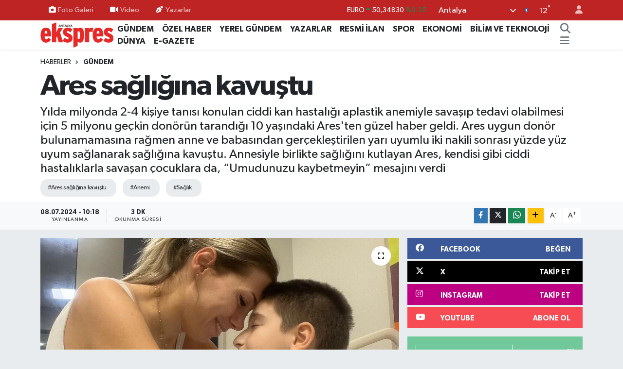

--- FILE ---
content_type: text/html; charset=UTF-8
request_url: https://www.antalyaekspres.com.tr/ares-sagligina-kavustu
body_size: 22402
content:
<!DOCTYPE html>
<html lang="tr" data-theme="flow">
<head>
<link rel="dns-prefetch" href="//www.antalyaekspres.com.tr">
<link rel="dns-prefetch" href="//antalyaeksprescomtr.teimg.com">
<link rel="dns-prefetch" href="//static.tebilisim.com">
<link rel="dns-prefetch" href="//cdn.p.analitik.bik.gov.tr">
<link rel="dns-prefetch" href="//pagead2.googlesyndication.com">
<link rel="dns-prefetch" href="//www.googletagmanager.com">
<link rel="dns-prefetch" href="//www.facebook.com">
<link rel="dns-prefetch" href="//www.twitter.com">
<link rel="dns-prefetch" href="//www.instagram.com">
<link rel="dns-prefetch" href="//www.youtube.com">
<link rel="dns-prefetch" href="//www.w3.org">
<link rel="dns-prefetch" href="//x.com">
<link rel="dns-prefetch" href="//api.whatsapp.com">
<link rel="dns-prefetch" href="//www.linkedin.com">
<link rel="dns-prefetch" href="//pinterest.com">
<link rel="dns-prefetch" href="//t.me">
<link rel="dns-prefetch" href="//facebook.com">
<link rel="dns-prefetch" href="//tebilisim.com">
<link rel="dns-prefetch" href="//twitter.com">

    <meta charset="utf-8">
<title>Ares sağlığına kavuştu - Antalya Ekspres</title>
<meta name="description" content="Yılda milyonda 2-4 kişiye tanısı konulan ciddi kan hastalığı aplastik anemiyle savaşıp tedavi olabilmesi için 5 milyonu geçkin donörün tarandığı 10 yaşındaki Ares&#039;ten güzel haber geldi. Ares uygun donör bulunamamasına rağmen anne ve babasından gerçekleştirilen yarı uyumlu iki nakili sonrası yüzde yüz uyum sağlanarak sağlığına kavuştu. Annesiyle birlikte sağlığını kutlayan Ares, kendisi gibi ciddi hastalıklarla savaşan çocuklara da, “Umudunuzu kaybetmeyin” mesajını verdi">
<meta name="keywords" content="Ares sağlığına kavuştu, anemi, Sağlık">
<link rel="canonical" href="https://www.antalyaekspres.com.tr/ares-sagligina-kavustu">
<meta name="viewport" content="width=device-width,initial-scale=1">
<meta name="X-UA-Compatible" content="IE=edge">
<meta name="robots" content="max-image-preview:large">
<meta name="theme-color" content="#be2424">
<meta name="title" content="Ares sağlığına kavuştu">
<meta name="articleSection" content="news">
<meta name="datePublished" content="2024-07-08T10:18:00+03:00">
<meta name="dateModified" content="2024-07-08T10:18:00+03:00">
<meta name="articleAuthor" content="İHA">
<meta name="author" content="İHA">
<link rel="amphtml" href="https://www.antalyaekspres.com.tr/ares-sagligina-kavustu/amp">
<meta property="og:site_name" content="Antalya Ekspres">
<meta property="og:title" content="Ares sağlığına kavuştu">
<meta property="og:description" content="Yılda milyonda 2-4 kişiye tanısı konulan ciddi kan hastalığı aplastik anemiyle savaşıp tedavi olabilmesi için 5 milyonu geçkin donörün tarandığı 10 yaşındaki Ares&#039;ten güzel haber geldi. Ares uygun donör bulunamamasına rağmen anne ve babasından gerçekleştirilen yarı uyumlu iki nakili sonrası yüzde yüz uyum sağlanarak sağlığına kavuştu. Annesiyle birlikte sağlığını kutlayan Ares, kendisi gibi ciddi hastalıklarla savaşan çocuklara da, “Umudunuzu kaybetmeyin” mesajını verdi">
<meta property="og:url" content="https://www.antalyaekspres.com.tr/ares-sagligina-kavustu">
<meta property="og:image" content="https://antalyaeksprescomtr.teimg.com/crop/1280x720/antalyaekspres-com-tr/uploads/2024/07/a-w242184-02.jpg">
<meta property="og:image:width" content="1280">
<meta property="og:image:height" content="720">
<meta property="og:image:alt" content="Ares sağlığına kavuştu">
<meta property="og:type" content="article">
<meta name="twitter:card" content="summary_large_image">
<meta name="twitter:site" content="@AntalyaEkspres">
<meta name="twitter:title" content="Ares sağlığına kavuştu">
<meta name="twitter:description" content="Yılda milyonda 2-4 kişiye tanısı konulan ciddi kan hastalığı aplastik anemiyle savaşıp tedavi olabilmesi için 5 milyonu geçkin donörün tarandığı 10 yaşındaki Ares&#039;ten güzel haber geldi. Ares uygun donör bulunamamasına rağmen anne ve babasından gerçekleştirilen yarı uyumlu iki nakili sonrası yüzde yüz uyum sağlanarak sağlığına kavuştu. Annesiyle birlikte sağlığını kutlayan Ares, kendisi gibi ciddi hastalıklarla savaşan çocuklara da, “Umudunuzu kaybetmeyin” mesajını verdi">
<meta name="twitter:image" content="https://antalyaeksprescomtr.teimg.com/crop/1280x720/antalyaekspres-com-tr/uploads/2024/07/a-w242184-02.jpg">
<meta name="twitter:url" content="https://www.antalyaekspres.com.tr/ares-sagligina-kavustu">
<link rel="shortcut icon" type="image/x-icon" href="https://antalyaeksprescomtr.teimg.com/antalyaekspres-com-tr/uploads/2023/04/zaferrr.gif">
<link rel="manifest" href="https://www.antalyaekspres.com.tr/manifest.json?v=6.6.0" />
<link rel="preload" href="https://static.tebilisim.com/flow/assets/css/font-awesome/fa-solid-900.woff2" as="font" type="font/woff2" crossorigin />
<link rel="preload" href="https://static.tebilisim.com/flow/assets/css/font-awesome/fa-brands-400.woff2" as="font" type="font/woff2" crossorigin />
<link rel="preload" href="https://static.tebilisim.com/flow/assets/css/weather-icons/font/weathericons-regular-webfont.woff2" as="font" type="font/woff2" crossorigin />
<link rel="preload" href="https://static.tebilisim.com/flow/vendor/te/fonts/gibson/Gibson-Bold.woff2" as="font" type="font/woff2" crossorigin />
<link rel="preload" href="https://static.tebilisim.com/flow/vendor/te/fonts/gibson/Gibson-BoldItalic.woff2" as="font" type="font/woff2" crossorigin />
<link rel="preload" href="https://static.tebilisim.com/flow/vendor/te/fonts/gibson/Gibson-Italic.woff2" as="font" type="font/woff2" crossorigin />
<link rel="preload" href="https://static.tebilisim.com/flow/vendor/te/fonts/gibson/Gibson-Light.woff2" as="font" type="font/woff2" crossorigin />
<link rel="preload" href="https://static.tebilisim.com/flow/vendor/te/fonts/gibson/Gibson-LightItalic.woff2" as="font" type="font/woff2" crossorigin />
<link rel="preload" href="https://static.tebilisim.com/flow/vendor/te/fonts/gibson/Gibson-SemiBold.woff2" as="font" type="font/woff2" crossorigin />
<link rel="preload" href="https://static.tebilisim.com/flow/vendor/te/fonts/gibson/Gibson-SemiBoldItalic.woff2" as="font" type="font/woff2" crossorigin />
<link rel="preload" href="https://static.tebilisim.com/flow/vendor/te/fonts/gibson/Gibson.woff2" as="font" type="font/woff2" crossorigin />


<link rel="preload" as="style" href="https://static.tebilisim.com/flow/vendor/te/fonts/gibson.css?v=6.6.0">
<link rel="stylesheet" href="https://static.tebilisim.com/flow/vendor/te/fonts/gibson.css?v=6.6.0">

<link rel="preload" as="image" href="https://antalyaeksprescomtr.teimg.com/crop/1280x720/antalyaekspres-com-tr/uploads/2024/07/a-w242184-02.jpg">
<style>:root {
        --te-link-color: #333;
        --te-link-hover-color: #000;
        --te-font: "Gibson";
        --te-secondary-font: "Gibson";
        --te-h1-font-size: 60px;
        --te-color: #be2424;
        --te-hover-color: #4a0606;
        --mm-ocd-width: 85%!important; /*  Mobil Menü Genişliği */
        --swiper-theme-color: var(--te-color)!important;
        --header-13-color: #ffc107;
    }</style><link rel="preload" as="style" href="https://static.tebilisim.com/flow/assets/vendor/bootstrap/css/bootstrap.min.css?v=6.6.0">
<link rel="stylesheet" href="https://static.tebilisim.com/flow/assets/vendor/bootstrap/css/bootstrap.min.css?v=6.6.0">
<link rel="preload" as="style" href="https://static.tebilisim.com/flow/assets/css/app6.6.0.min.css">
<link rel="stylesheet" href="https://static.tebilisim.com/flow/assets/css/app6.6.0.min.css">



<script type="application/ld+json">{"@context":"https:\/\/schema.org","@type":"WebSite","url":"https:\/\/www.antalyaekspres.com.tr","potentialAction":{"@type":"SearchAction","target":"https:\/\/www.antalyaekspres.com.tr\/arama?q={query}","query-input":"required name=query"}}</script>

<script type="application/ld+json">{"@context":"https:\/\/schema.org","@type":"NewsMediaOrganization","url":"https:\/\/www.antalyaekspres.com.tr","name":"Antalya Ekspres","logo":"https:\/\/antalyaeksprescomtr.teimg.com\/antalyaekspres-com-tr\/uploads\/2023\/04\/antalyaekspreslogo.png","sameAs":["https:\/\/www.facebook.com\/antalyaekspres","https:\/\/www.twitter.com\/AntalyaEkspres","https:\/\/www.youtube.com\/channel\/UC4ERtW7SoiMbRz75gys6uIQ","https:\/\/www.instagram.com\/antalyaekspres1"]}</script>

<script type="application/ld+json">{"@context":"https:\/\/schema.org","@graph":[{"@type":"SiteNavigationElement","name":"Ana Sayfa","url":"https:\/\/www.antalyaekspres.com.tr","@id":"https:\/\/www.antalyaekspres.com.tr"},{"@type":"SiteNavigationElement","name":"G\u00dcNDEM","url":"https:\/\/www.antalyaekspres.com.tr\/gundem","@id":"https:\/\/www.antalyaekspres.com.tr\/gundem"},{"@type":"SiteNavigationElement","name":"YEREL G\u00dcNDEM","url":"https:\/\/www.antalyaekspres.com.tr\/yerel-gundem","@id":"https:\/\/www.antalyaekspres.com.tr\/yerel-gundem"},{"@type":"SiteNavigationElement","name":"SPOR","url":"https:\/\/www.antalyaekspres.com.tr\/spor","@id":"https:\/\/www.antalyaekspres.com.tr\/spor"},{"@type":"SiteNavigationElement","name":"S\u0130YASET","url":"https:\/\/www.antalyaekspres.com.tr\/siyaset","@id":"https:\/\/www.antalyaekspres.com.tr\/siyaset"},{"@type":"SiteNavigationElement","name":"EKONOM\u0130","url":"https:\/\/www.antalyaekspres.com.tr\/ekonomi","@id":"https:\/\/www.antalyaekspres.com.tr\/ekonomi"},{"@type":"SiteNavigationElement","name":"RESM\u0130 \u0130LAN","url":"https:\/\/www.antalyaekspres.com.tr\/resmi-ilan","@id":"https:\/\/www.antalyaekspres.com.tr\/resmi-ilan"},{"@type":"SiteNavigationElement","name":"YAZARLAR","url":"https:\/\/www.antalyaekspres.com.tr\/yazarlar","@id":"https:\/\/www.antalyaekspres.com.tr\/yazarlar"},{"@type":"SiteNavigationElement","name":"R\u00d6PORTAJ","url":"https:\/\/www.antalyaekspres.com.tr\/roportaj","@id":"https:\/\/www.antalyaekspres.com.tr\/roportaj"},{"@type":"SiteNavigationElement","name":"SA\u011eLIK","url":"https:\/\/www.antalyaekspres.com.tr\/saglik","@id":"https:\/\/www.antalyaekspres.com.tr\/saglik"},{"@type":"SiteNavigationElement","name":"D\u00dcNYA","url":"https:\/\/www.antalyaekspres.com.tr\/dunya","@id":"https:\/\/www.antalyaekspres.com.tr\/dunya"},{"@type":"SiteNavigationElement","name":"E\u011e\u0130T\u0130M","url":"https:\/\/www.antalyaekspres.com.tr\/egitim","@id":"https:\/\/www.antalyaekspres.com.tr\/egitim"},{"@type":"SiteNavigationElement","name":"TUR\u0130ZM","url":"https:\/\/www.antalyaekspres.com.tr\/turizm","@id":"https:\/\/www.antalyaekspres.com.tr\/turizm"},{"@type":"SiteNavigationElement","name":"K\u00dcLT\u00dcR - SANAT","url":"https:\/\/www.antalyaekspres.com.tr\/kultur-sanat","@id":"https:\/\/www.antalyaekspres.com.tr\/kultur-sanat"},{"@type":"SiteNavigationElement","name":"V\u0130DEO HABERLER","url":"https:\/\/www.antalyaekspres.com.tr\/video-haberler","@id":"https:\/\/www.antalyaekspres.com.tr\/video-haberler"},{"@type":"SiteNavigationElement","name":"\u00d6ZEL HABER","url":"https:\/\/www.antalyaekspres.com.tr\/ozel-haber","@id":"https:\/\/www.antalyaekspres.com.tr\/ozel-haber"},{"@type":"SiteNavigationElement","name":"FOTO GALER\u0130","url":"https:\/\/www.antalyaekspres.com.tr\/foto-galeri","@id":"https:\/\/www.antalyaekspres.com.tr\/foto-galeri"},{"@type":"SiteNavigationElement","name":"V\u0130DEO GALER\u0130","url":"https:\/\/www.antalyaekspres.com.tr\/video","@id":"https:\/\/www.antalyaekspres.com.tr\/video"},{"@type":"SiteNavigationElement","name":"E-GAZETE","url":"https:\/\/www.antalyaekspres.com.tr\/egazete","@id":"https:\/\/www.antalyaekspres.com.tr\/egazete"},{"@type":"SiteNavigationElement","name":"Genel","url":"https:\/\/www.antalyaekspres.com.tr\/genel","@id":"https:\/\/www.antalyaekspres.com.tr\/genel"},{"@type":"SiteNavigationElement","name":"G\u00fcvenlik","url":"https:\/\/www.antalyaekspres.com.tr\/guvenlik","@id":"https:\/\/www.antalyaekspres.com.tr\/guvenlik"},{"@type":"SiteNavigationElement","name":"MAGAZ\u0130N","url":"https:\/\/www.antalyaekspres.com.tr\/magazin","@id":"https:\/\/www.antalyaekspres.com.tr\/magazin"},{"@type":"SiteNavigationElement","name":"B\u0130L\u0130M VE TEKNOLOJ\u0130","url":"https:\/\/www.antalyaekspres.com.tr\/bilim-ve-teknoloji","@id":"https:\/\/www.antalyaekspres.com.tr\/bilim-ve-teknoloji"},{"@type":"SiteNavigationElement","name":"\u0130leti\u015fim","url":"https:\/\/www.antalyaekspres.com.tr\/iletisim","@id":"https:\/\/www.antalyaekspres.com.tr\/iletisim"},{"@type":"SiteNavigationElement","name":"K\u00fcnye","url":"https:\/\/www.antalyaekspres.com.tr\/kunye","@id":"https:\/\/www.antalyaekspres.com.tr\/kunye"},{"@type":"SiteNavigationElement","name":"Gizlilik S\u00f6zle\u015fmesi","url":"https:\/\/www.antalyaekspres.com.tr\/gizlilik-sozlesmesi","@id":"https:\/\/www.antalyaekspres.com.tr\/gizlilik-sozlesmesi"},{"@type":"SiteNavigationElement","name":"Yazarlar","url":"https:\/\/www.antalyaekspres.com.tr\/yazarlar","@id":"https:\/\/www.antalyaekspres.com.tr\/yazarlar"},{"@type":"SiteNavigationElement","name":"Foto Galeri","url":"https:\/\/www.antalyaekspres.com.tr\/foto-galeri","@id":"https:\/\/www.antalyaekspres.com.tr\/foto-galeri"},{"@type":"SiteNavigationElement","name":"Video Galeri","url":"https:\/\/www.antalyaekspres.com.tr\/video","@id":"https:\/\/www.antalyaekspres.com.tr\/video"},{"@type":"SiteNavigationElement","name":"Biyografiler","url":"https:\/\/www.antalyaekspres.com.tr\/biyografi","@id":"https:\/\/www.antalyaekspres.com.tr\/biyografi"},{"@type":"SiteNavigationElement","name":"R\u00f6portajlar","url":"https:\/\/www.antalyaekspres.com.tr\/roportaj","@id":"https:\/\/www.antalyaekspres.com.tr\/roportaj"},{"@type":"SiteNavigationElement","name":"Anketler","url":"https:\/\/www.antalyaekspres.com.tr\/anketler","@id":"https:\/\/www.antalyaekspres.com.tr\/anketler"},{"@type":"SiteNavigationElement","name":"Province du Passor\u00e9 Bug\u00fcn, Yar\u0131n ve 1 Haftal\u0131k Hava Durumu Tahmini","url":"https:\/\/www.antalyaekspres.com.tr\/province-du-passore-hava-durumu","@id":"https:\/\/www.antalyaekspres.com.tr\/province-du-passore-hava-durumu"},{"@type":"SiteNavigationElement","name":"Province du Passor\u00e9 Namaz Vakitleri","url":"https:\/\/www.antalyaekspres.com.tr\/province-du-passore-namaz-vakitleri","@id":"https:\/\/www.antalyaekspres.com.tr\/province-du-passore-namaz-vakitleri"},{"@type":"SiteNavigationElement","name":"Puan Durumu ve Fikst\u00fcr","url":"https:\/\/www.antalyaekspres.com.tr\/futbol\/st-super-lig-puan-durumu-ve-fikstur","@id":"https:\/\/www.antalyaekspres.com.tr\/futbol\/st-super-lig-puan-durumu-ve-fikstur"}]}</script>

<script type="application/ld+json">{"@context":"https:\/\/schema.org","@type":"BreadcrumbList","itemListElement":[{"@type":"ListItem","position":1,"item":{"@type":"Thing","@id":"https:\/\/www.antalyaekspres.com.tr","name":"Haberler"}},{"@type":"ListItem","position":2,"item":{"@type":"Thing","@id":"https:\/\/www.antalyaekspres.com.tr\/gundem","name":"G\u00dcNDEM"}},{"@type":"ListItem","position":3,"item":{"@type":"Thing","@id":"https:\/\/www.antalyaekspres.com.tr\/ares-sagligina-kavustu","name":"Ares sa\u011fl\u0131\u011f\u0131na kavu\u015ftu"}}]}</script>
<script type="application/ld+json">{"@context":"https:\/\/schema.org","@type":"NewsArticle","headline":"Ares sa\u011fl\u0131\u011f\u0131na kavu\u015ftu","articleSection":"G\u00dcNDEM","dateCreated":"2024-07-08T10:18:00+03:00","datePublished":"2024-07-08T10:18:00+03:00","dateModified":"2024-07-08T10:18:00+03:00","wordCount":629,"genre":"news","mainEntityOfPage":{"@type":"WebPage","@id":"https:\/\/www.antalyaekspres.com.tr\/ares-sagligina-kavustu"},"articleBody":"Antalya'n\u0131n Demre il\u00e7esinde annesi Selen \u00c7obano\u011flu ile birlikte ya\u015fayan 10 ya\u015f\u0131ndaki ilkokul 4. s\u0131n\u0131f \u00f6\u011frencisi Ares \u00c7\u0131nar'\u0131n, 5 y\u0131l \u00f6nce sa\u011fl\u0131k durumunda de\u011fi\u015fiklik g\u00f6ren ailesi, bu durumun te\u015fhisi i\u00e7in bir\u00e7ok hastaneye ba\u015fvurdu. 4 y\u0131l boyunca yap\u0131lan ara\u015ft\u0131rma ve testler sonucu Ares'e ge\u00e7ti\u011fimiz y\u0131l aplastik anemi tan\u0131s\u0131 kondu. Hastal\u0131\u011f\u0131n ciddi bir kan hastal\u0131\u011f\u0131 oldu\u011funu \u00f6\u011frenen anne \u00c7obano\u011flu'nun d\u00fcnyas\u0131 adeta ba\u015f\u0131na y\u0131k\u0131ld\u0131. Tedavi i\u00e7in k\u00f6k h\u00fccre nakli olmas\u0131 gerekti\u011fi bilgisine de ula\u015fan \u00c7obano\u011flu, T\u00fcrkiye'nin t\u00fcm illerinde K\u0131z\u0131lay arac\u0131l\u0131\u011f\u0131yla o\u011flu i\u00e7in uygun don\u00f6r aray\u0131\u015f\u0131na ba\u015flad\u0131. K\u00f6k h\u00fccre bankalar\u0131nda \u015fu ana kadar 5 milyonu ge\u00e7kin tarama yap\u0131lsa da Ares'e uygun doku \u00f6rne\u011fine rastlan\u0131lamad\u0131. Umudunu yitirmeyen anne, uygun don\u00f6r\u00fcn bulunmas\u0131 i\u00e7in gece g\u00fcnd\u00fcz demeden \u00e7aba sarf etmeye ba\u015flad\u0131.\r\n\r\n\r\n\r\nSava\u015f\u0131 kazand\u0131\r\n\r\nSon olarak Ares'in ailesi \u0130stanbul'daki \u00f6zel bir hastanede anne ve babadan ger\u00e7ekle\u015ftirilecek yar\u0131 uyumlu nakil karar\u0131 ald\u0131. Son 6 ay i\u00e7erisinde iki kez yar\u0131 uyumlu olmak \u00fczere anne ve babadan nakil ger\u00e7ekle\u015ftirildi ve bekleyi\u015f ba\u015flad\u0131. G\u00fczel haber ise fazla gecikmedi. \u0130kinci nakil sonras\u0131 Ares' ger\u00e7ekle\u015ftirilen k\u00f6k h\u00fccre nakli y\u00fczde y\u00fcz uyum sa\u011flad\u0131. Sa\u011fl\u0131\u011f\u0131na kavu\u015fan Ares, kendisi gibi gece g\u00fcnd\u00fcz demeden sava\u015fan annesiyle birlikte sa\u011fl\u0131\u011f\u0131na kavu\u015fman\u0131n mutlulu\u011funu ya\u015fad\u0131.\r\n\r\n\r\n\r\n\u201cY\u00fczde y\u00fcz uyum\u201d\r\n\r\nAres'in tedavi s\u00fcreciyle ilgili bilgiler veren anne Selen \u00c7obano\u011flu, o\u011flu i\u00e7in d\u00fczenlenen kan ba\u011f\u0131\u015f kampanyas\u0131nda \u00e7ok say\u0131da k\u00f6k h\u00fccre don\u00f6r\u00fc topland\u0131\u011f\u0131n\u0131 ancak uygun don\u00f6r\u00fcn bulunamad\u0131\u011f\u0131n\u0131 s\u00f6yledi. Bunun ard\u0131ndan son 6 ayda iki kez yar\u0131 uyumlu olarak anne ve babadan nakil ger\u00e7ekle\u015ftirildi\u011fini ve ikinci nakil sonras\u0131 sa\u011fl\u0131\u011f\u0131na kavu\u015ftu\u011funu aktard\u0131. \u00c7obano\u011flu, \u201cAntalya'da ba\u015flayan tedavi s\u00fcrecini, \u0130stanbul'da devam ettirme karar\u0131 ald\u0131k ve buradaki \u00f6zel bir hastanede al\u0131nan k\u00f6k h\u00fccrelerin \u00f6zel bir ak\u0131ll\u0131 genetik ay\u0131klama sistemiyle tedavisini yapt\u0131rd\u0131k. Bu sayede daha az kemoterapiye maruz kald\u0131. Bu s\u00fcre\u00e7te anne ve babadan yar\u0131 uyumlu olmak \u00fczere iki kez nakil oldu. \u0130kinci nakil i\u015flemi y\u00fczde y\u00fczde uyumlu olarak tuttu ve \u00e7ok \u015f\u00fck\u00fcr sa\u011fl\u0131\u011f\u0131na kavu\u015ftu\u201d dedi.\r\n\r\n\r\n\r\n\u015euan evde \u00f6zel bir karantina alan\u0131nda beraber ya\u015f\u0131yoruz. \u00d6zel havaland\u0131rma sistemleri ve hijyen \u015fartlar\u0131 ile ila\u00e7 protokollerine devam ediyoruz. \u0130lk 1 y\u0131l nakil sonras\u0131nda \u00e7ok \u00f6nemli. \u015euanda ilk 90 g\u00fcndeyiz. \u0130yi gidiyor. Her \u015feyine dikkat ederek onu t\u00fcm enfeksiyonlardan korumaya \u00e7al\u0131\u015f\u0131yoruz\u201d diye konu\u015ftu.\r\n\r\n\r\n\r\n\u201cUmudunuzu kaybetmeyin\u201d\r\n\r\nAres'in hastal\u0131\u011f\u0131 ya da benzer hastal\u0131klarda olan \u00e7ocuklar\u0131n ebeveynlerine de seslenen \u00c7obano\u011flu, Evlatlar\u0131n\u0131zdan hi\u00e7bir zaman vazge\u00e7meyin. Onlar bizden \u00e7ok daha g\u00fc\u00e7l\u00fc ama sizin de onlar\u0131n yan\u0131nda \u00e7ok g\u00fc\u00e7l\u00fc durman\u0131z gerekiyor. Kolay bir s\u00fcre\u00e7 olmad\u0131, bundan sonras\u0131 da kolay olmayacak elbet ama \u00f6nemli olan onlar\u0131n sa\u011fl\u0131kl\u0131 bir birey olarak yeti\u015fmeleri. O y\u00fczden umudunuzu asla kaybetmeyin. \u00c7\u00fcnk\u00fc onlar\u0131n hayalleri ve umutlar\u0131 \u00f6yle b\u00fcy\u00fck ki, sizi de hayata ba\u011flamaya yetiyor\u201d dedi.\r\n\r\nTedavisinde yer alan doktor ve hem\u015firelere te\u015fekk\u00fcr eden Ares ise, kendisi gibi hastal\u0131klarla m\u00fccadele eden \u00e7ocuklara bir mesaj yollad\u0131. Ares, \u201cSiz de benim gibi hastal\u0131kla m\u00fccadele ediyorsan\u0131z, l\u00fctfen umudunuzu kaybetmeyin. \u00c7ocuklar, siz de hastaland\u0131\u011f\u0131n\u0131zda ya\u015fama sevincinizi kaybetmeyin ve ya\u015fama tutunun. Ben art\u0131k tamamen iyile\u015ftim ve sa\u011fl\u0131kl\u0131y\u0131m\u201d ifadelerini kulland\u0131.","description":"Y\u0131lda milyonda 2-4 ki\u015fiye tan\u0131s\u0131 konulan ciddi kan hastal\u0131\u011f\u0131 aplastik anemiyle sava\u015f\u0131p tedavi olabilmesi i\u00e7in 5 milyonu ge\u00e7kin don\u00f6r\u00fcn tarand\u0131\u011f\u0131 10 ya\u015f\u0131ndaki Ares'ten g\u00fczel haber geldi. Ares uygun don\u00f6r bulunamamas\u0131na ra\u011fmen anne ve babas\u0131ndan ger\u00e7ekle\u015ftirilen yar\u0131 uyumlu iki nakili sonras\u0131 y\u00fczde y\u00fcz uyum sa\u011flanarak sa\u011fl\u0131\u011f\u0131na kavu\u015ftu. Annesiyle birlikte sa\u011fl\u0131\u011f\u0131n\u0131 kutlayan Ares, kendisi gibi ciddi hastal\u0131klarla sava\u015fan \u00e7ocuklara da, \u201cUmudunuzu kaybetmeyin\u201d mesaj\u0131n\u0131 verdi","inLanguage":"tr-TR","keywords":["Ares sa\u011fl\u0131\u011f\u0131na kavu\u015ftu","anemi","Sa\u011fl\u0131k"],"image":{"@type":"ImageObject","url":"https:\/\/antalyaeksprescomtr.teimg.com\/crop\/1280x720\/antalyaekspres-com-tr\/uploads\/2024\/07\/a-w242184-02.jpg","width":"1280","height":"720","caption":"Ares sa\u011fl\u0131\u011f\u0131na kavu\u015ftu"},"publishingPrinciples":"https:\/\/www.antalyaekspres.com.tr\/gizlilik-sozlesmesi","isFamilyFriendly":"http:\/\/schema.org\/True","isAccessibleForFree":"http:\/\/schema.org\/True","publisher":{"@type":"Organization","name":"Antalya Ekspres","image":"https:\/\/antalyaeksprescomtr.teimg.com\/antalyaekspres-com-tr\/uploads\/2023\/04\/antalyaekspreslogo.png","logo":{"@type":"ImageObject","url":"https:\/\/antalyaeksprescomtr.teimg.com\/antalyaekspres-com-tr\/uploads\/2023\/04\/antalyaekspreslogo.png","width":"640","height":"375"}},"author":{"@type":"Person","name":"ANTALYA EKSPRES GAZETES\u0130","honorificPrefix":"","jobTitle":"","url":null}}</script>




<script>!function(){var t=document.createElement("script");t.setAttribute("src",'https://cdn.p.analitik.bik.gov.tr/tracker'+(typeof Intl!=="undefined"?(typeof (Intl||"").PluralRules!=="undefined"?'1':typeof Promise!=="undefined"?'2':typeof MutationObserver!=='undefined'?'3':'4'):'4')+'.js'),t.setAttribute("data-website-id","8314199c-9724-498f-84f0-305b670a1ba6"),t.setAttribute("data-host-url",'//8314199c-9724-498f-84f0-305b670a1ba6.collector.p.analitik.bik.gov.tr'),document.head.appendChild(t)}();</script>
<meta name="google-adsense-account" content="ca-pub-6759708957545193">
<script async src="https://pagead2.googlesyndication.com/pagead/js/adsbygoogle.js?client=ca-pub-6759708957545193"
    crossorigin="anonymous"></script>



<script async data-cfasync="false"
	src="https://www.googletagmanager.com/gtag/js?id=G-C1YE1ZY2FY"></script>
<script data-cfasync="false">
	window.dataLayer = window.dataLayer || [];
	  function gtag(){dataLayer.push(arguments);}
	  gtag('js', new Date());
	  gtag('config', 'G-C1YE1ZY2FY');
</script>




</head>




<body class="d-flex flex-column min-vh-100">

    
    

    <header class="header-4">
    <div class="top-header d-none d-lg-block">
        <div class="container">
            <div class="d-flex justify-content-between align-items-center">

                <ul  class="top-menu nav small sticky-top">
        <li class="nav-item   ">
        <a href="/foto-galeri" class="nav-link pe-3" target="_self" title="Foto Galeri"><i class="fa fa-camera me-1 text-light mr-1"></i>Foto Galeri</a>
        
    </li>
        <li class="nav-item   ">
        <a href="/video" class="nav-link pe-3" target="_self" title="Video"><i class="fa fa-video me-1 text-light mr-1"></i>Video</a>
        
    </li>
        <li class="nav-item   ">
        <a href="/yazarlar" class="nav-link pe-3" target="_self" title="Yazarlar"><i class="fa fa-pen-nib me-1 text-light mr-1"></i>Yazarlar</a>
        
    </li>
    </ul>


                                    <div class="position-relative overflow-hidden ms-auto text-end" style="height: 36px;">
                        <!-- PİYASALAR -->
        <div class="newsticker mini small">
        <ul class="newsticker__list list-unstyled" data-header="4">
            <li class="newsticker__item col dolar">DOLAR
                <span class="text-danger"><i class="fa fa-caret-down"></i></span>
                <span class="value">43,27850</span>
                <span class="text-danger">%-0.02</span>
            </li>
            <li class="newsticker__item col euro">EURO
                <span class="text-success"><i class="fa fa-caret-up"></i></span>
                <span class="value">50,34830</span>
                <span class="text-success">%0.25</span>
            </li>
            <li class="newsticker__item col euro">STERLİN
                <span class="text-success"><i class="fa fa-caret-up"></i></span>
                <span class="value">58,00090</span>
                <span class="text-success">%0.13</span>
            </li>
            <li class="newsticker__item col altin">G.ALTIN
                <span class="text-success"><i class="fa fa-caret-up"></i></span>
                <span class="value">6492,31000</span>
                <span class="text-success">%1.83</span>
            </li>
            <li class="newsticker__item col bist">BİST100
                <span class="text-success"><i class="fa fa-caret-minus"></i></span>
                <span class="value">12.669,00</span>
                <span class="text-success">%0</span>
            </li>
            <li class="newsticker__item col btc">BITCOIN
                <span class="text-danger"><i class="fa fa-caret-down"></i></span>
                <span class="value">92.481,38</span>
                <span class="text-danger">%-2.79</span>
            </li>
        </ul>
    </div>
    

                    </div>
                    <div class="d-flex justify-content-end align-items-center text-light ms-4 weather-widget mini">
                        <!-- HAVA DURUMU -->

<input type="hidden" name="widget_setting_weathercity" value="37.09516720,31.07937050" />

            <div class="weather d-none d-xl-block me-2" data-header="4">
            <div class="custom-selectbox text-white" onclick="toggleDropdown(this)" style="width: 100%">
    <div class="d-flex justify-content-between align-items-center">
        <span style="">Antalya</span>
        <i class="fas fa-chevron-down" style="font-size: 14px"></i>
    </div>
    <ul class="bg-white text-dark overflow-widget" style="min-height: 100px; max-height: 300px">
                        <li>
            <a href="https://www.antalyaekspres.com.tr/adana-hava-durumu" title="Adana Hava Durumu" class="text-dark">
                Adana
            </a>
        </li>
                        <li>
            <a href="https://www.antalyaekspres.com.tr/adiyaman-hava-durumu" title="Adıyaman Hava Durumu" class="text-dark">
                Adıyaman
            </a>
        </li>
                        <li>
            <a href="https://www.antalyaekspres.com.tr/afyonkarahisar-hava-durumu" title="Afyonkarahisar Hava Durumu" class="text-dark">
                Afyonkarahisar
            </a>
        </li>
                        <li>
            <a href="https://www.antalyaekspres.com.tr/agri-hava-durumu" title="Ağrı Hava Durumu" class="text-dark">
                Ağrı
            </a>
        </li>
                        <li>
            <a href="https://www.antalyaekspres.com.tr/aksaray-hava-durumu" title="Aksaray Hava Durumu" class="text-dark">
                Aksaray
            </a>
        </li>
                        <li>
            <a href="https://www.antalyaekspres.com.tr/amasya-hava-durumu" title="Amasya Hava Durumu" class="text-dark">
                Amasya
            </a>
        </li>
                        <li>
            <a href="https://www.antalyaekspres.com.tr/ankara-hava-durumu" title="Ankara Hava Durumu" class="text-dark">
                Ankara
            </a>
        </li>
                        <li>
            <a href="https://www.antalyaekspres.com.tr/antalya-hava-durumu" title="Antalya Hava Durumu" class="text-dark">
                Antalya
            </a>
        </li>
                        <li>
            <a href="https://www.antalyaekspres.com.tr/ardahan-hava-durumu" title="Ardahan Hava Durumu" class="text-dark">
                Ardahan
            </a>
        </li>
                        <li>
            <a href="https://www.antalyaekspres.com.tr/artvin-hava-durumu" title="Artvin Hava Durumu" class="text-dark">
                Artvin
            </a>
        </li>
                        <li>
            <a href="https://www.antalyaekspres.com.tr/aydin-hava-durumu" title="Aydın Hava Durumu" class="text-dark">
                Aydın
            </a>
        </li>
                        <li>
            <a href="https://www.antalyaekspres.com.tr/balikesir-hava-durumu" title="Balıkesir Hava Durumu" class="text-dark">
                Balıkesir
            </a>
        </li>
                        <li>
            <a href="https://www.antalyaekspres.com.tr/bartin-hava-durumu" title="Bartın Hava Durumu" class="text-dark">
                Bartın
            </a>
        </li>
                        <li>
            <a href="https://www.antalyaekspres.com.tr/batman-hava-durumu" title="Batman Hava Durumu" class="text-dark">
                Batman
            </a>
        </li>
                        <li>
            <a href="https://www.antalyaekspres.com.tr/bayburt-hava-durumu" title="Bayburt Hava Durumu" class="text-dark">
                Bayburt
            </a>
        </li>
                        <li>
            <a href="https://www.antalyaekspres.com.tr/bilecik-hava-durumu" title="Bilecik Hava Durumu" class="text-dark">
                Bilecik
            </a>
        </li>
                        <li>
            <a href="https://www.antalyaekspres.com.tr/bingol-hava-durumu" title="Bingöl Hava Durumu" class="text-dark">
                Bingöl
            </a>
        </li>
                        <li>
            <a href="https://www.antalyaekspres.com.tr/bitlis-hava-durumu" title="Bitlis Hava Durumu" class="text-dark">
                Bitlis
            </a>
        </li>
                        <li>
            <a href="https://www.antalyaekspres.com.tr/bolu-hava-durumu" title="Bolu Hava Durumu" class="text-dark">
                Bolu
            </a>
        </li>
                        <li>
            <a href="https://www.antalyaekspres.com.tr/burdur-hava-durumu" title="Burdur Hava Durumu" class="text-dark">
                Burdur
            </a>
        </li>
                        <li>
            <a href="https://www.antalyaekspres.com.tr/bursa-hava-durumu" title="Bursa Hava Durumu" class="text-dark">
                Bursa
            </a>
        </li>
                        <li>
            <a href="https://www.antalyaekspres.com.tr/canakkale-hava-durumu" title="Çanakkale Hava Durumu" class="text-dark">
                Çanakkale
            </a>
        </li>
                        <li>
            <a href="https://www.antalyaekspres.com.tr/cankiri-hava-durumu" title="Çankırı Hava Durumu" class="text-dark">
                Çankırı
            </a>
        </li>
                        <li>
            <a href="https://www.antalyaekspres.com.tr/corum-hava-durumu" title="Çorum Hava Durumu" class="text-dark">
                Çorum
            </a>
        </li>
                        <li>
            <a href="https://www.antalyaekspres.com.tr/denizli-hava-durumu" title="Denizli Hava Durumu" class="text-dark">
                Denizli
            </a>
        </li>
                        <li>
            <a href="https://www.antalyaekspres.com.tr/diyarbakir-hava-durumu" title="Diyarbakır Hava Durumu" class="text-dark">
                Diyarbakır
            </a>
        </li>
                        <li>
            <a href="https://www.antalyaekspres.com.tr/duzce-hava-durumu" title="Düzce Hava Durumu" class="text-dark">
                Düzce
            </a>
        </li>
                        <li>
            <a href="https://www.antalyaekspres.com.tr/edirne-hava-durumu" title="Edirne Hava Durumu" class="text-dark">
                Edirne
            </a>
        </li>
                        <li>
            <a href="https://www.antalyaekspres.com.tr/elazig-hava-durumu" title="Elazığ Hava Durumu" class="text-dark">
                Elazığ
            </a>
        </li>
                        <li>
            <a href="https://www.antalyaekspres.com.tr/erzincan-hava-durumu" title="Erzincan Hava Durumu" class="text-dark">
                Erzincan
            </a>
        </li>
                        <li>
            <a href="https://www.antalyaekspres.com.tr/erzurum-hava-durumu" title="Erzurum Hava Durumu" class="text-dark">
                Erzurum
            </a>
        </li>
                        <li>
            <a href="https://www.antalyaekspres.com.tr/eskisehir-hava-durumu" title="Eskişehir Hava Durumu" class="text-dark">
                Eskişehir
            </a>
        </li>
                        <li>
            <a href="https://www.antalyaekspres.com.tr/gaziantep-hava-durumu" title="Gaziantep Hava Durumu" class="text-dark">
                Gaziantep
            </a>
        </li>
                        <li>
            <a href="https://www.antalyaekspres.com.tr/giresun-hava-durumu" title="Giresun Hava Durumu" class="text-dark">
                Giresun
            </a>
        </li>
                        <li>
            <a href="https://www.antalyaekspres.com.tr/gumushane-hava-durumu" title="Gümüşhane Hava Durumu" class="text-dark">
                Gümüşhane
            </a>
        </li>
                        <li>
            <a href="https://www.antalyaekspres.com.tr/hakkari-hava-durumu" title="Hakkâri Hava Durumu" class="text-dark">
                Hakkâri
            </a>
        </li>
                        <li>
            <a href="https://www.antalyaekspres.com.tr/hatay-hava-durumu" title="Hatay Hava Durumu" class="text-dark">
                Hatay
            </a>
        </li>
                        <li>
            <a href="https://www.antalyaekspres.com.tr/igdir-hava-durumu" title="Iğdır Hava Durumu" class="text-dark">
                Iğdır
            </a>
        </li>
                        <li>
            <a href="https://www.antalyaekspres.com.tr/isparta-hava-durumu" title="Isparta Hava Durumu" class="text-dark">
                Isparta
            </a>
        </li>
                        <li>
            <a href="https://www.antalyaekspres.com.tr/istanbul-hava-durumu" title="İstanbul Hava Durumu" class="text-dark">
                İstanbul
            </a>
        </li>
                        <li>
            <a href="https://www.antalyaekspres.com.tr/izmir-hava-durumu" title="İzmir Hava Durumu" class="text-dark">
                İzmir
            </a>
        </li>
                        <li>
            <a href="https://www.antalyaekspres.com.tr/kahramanmaras-hava-durumu" title="Kahramanmaraş Hava Durumu" class="text-dark">
                Kahramanmaraş
            </a>
        </li>
                        <li>
            <a href="https://www.antalyaekspres.com.tr/karabuk-hava-durumu" title="Karabük Hava Durumu" class="text-dark">
                Karabük
            </a>
        </li>
                        <li>
            <a href="https://www.antalyaekspres.com.tr/karaman-hava-durumu" title="Karaman Hava Durumu" class="text-dark">
                Karaman
            </a>
        </li>
                        <li>
            <a href="https://www.antalyaekspres.com.tr/kars-hava-durumu" title="Kars Hava Durumu" class="text-dark">
                Kars
            </a>
        </li>
                        <li>
            <a href="https://www.antalyaekspres.com.tr/kastamonu-hava-durumu" title="Kastamonu Hava Durumu" class="text-dark">
                Kastamonu
            </a>
        </li>
                        <li>
            <a href="https://www.antalyaekspres.com.tr/kayseri-hava-durumu" title="Kayseri Hava Durumu" class="text-dark">
                Kayseri
            </a>
        </li>
                        <li>
            <a href="https://www.antalyaekspres.com.tr/kilis-hava-durumu" title="Kilis Hava Durumu" class="text-dark">
                Kilis
            </a>
        </li>
                        <li>
            <a href="https://www.antalyaekspres.com.tr/kirikkale-hava-durumu" title="Kırıkkale Hava Durumu" class="text-dark">
                Kırıkkale
            </a>
        </li>
                        <li>
            <a href="https://www.antalyaekspres.com.tr/kirklareli-hava-durumu" title="Kırklareli Hava Durumu" class="text-dark">
                Kırklareli
            </a>
        </li>
                        <li>
            <a href="https://www.antalyaekspres.com.tr/kirsehir-hava-durumu" title="Kırşehir Hava Durumu" class="text-dark">
                Kırşehir
            </a>
        </li>
                        <li>
            <a href="https://www.antalyaekspres.com.tr/kocaeli-hava-durumu" title="Kocaeli Hava Durumu" class="text-dark">
                Kocaeli
            </a>
        </li>
                        <li>
            <a href="https://www.antalyaekspres.com.tr/konya-hava-durumu" title="Konya Hava Durumu" class="text-dark">
                Konya
            </a>
        </li>
                        <li>
            <a href="https://www.antalyaekspres.com.tr/kutahya-hava-durumu" title="Kütahya Hava Durumu" class="text-dark">
                Kütahya
            </a>
        </li>
                        <li>
            <a href="https://www.antalyaekspres.com.tr/malatya-hava-durumu" title="Malatya Hava Durumu" class="text-dark">
                Malatya
            </a>
        </li>
                        <li>
            <a href="https://www.antalyaekspres.com.tr/manisa-hava-durumu" title="Manisa Hava Durumu" class="text-dark">
                Manisa
            </a>
        </li>
                        <li>
            <a href="https://www.antalyaekspres.com.tr/mardin-hava-durumu" title="Mardin Hava Durumu" class="text-dark">
                Mardin
            </a>
        </li>
                        <li>
            <a href="https://www.antalyaekspres.com.tr/mersin-hava-durumu" title="Mersin Hava Durumu" class="text-dark">
                Mersin
            </a>
        </li>
                        <li>
            <a href="https://www.antalyaekspres.com.tr/mugla-hava-durumu" title="Muğla Hava Durumu" class="text-dark">
                Muğla
            </a>
        </li>
                        <li>
            <a href="https://www.antalyaekspres.com.tr/mus-hava-durumu" title="Muş Hava Durumu" class="text-dark">
                Muş
            </a>
        </li>
                        <li>
            <a href="https://www.antalyaekspres.com.tr/nevsehir-hava-durumu" title="Nevşehir Hava Durumu" class="text-dark">
                Nevşehir
            </a>
        </li>
                        <li>
            <a href="https://www.antalyaekspres.com.tr/nigde-hava-durumu" title="Niğde Hava Durumu" class="text-dark">
                Niğde
            </a>
        </li>
                        <li>
            <a href="https://www.antalyaekspres.com.tr/ordu-hava-durumu" title="Ordu Hava Durumu" class="text-dark">
                Ordu
            </a>
        </li>
                        <li>
            <a href="https://www.antalyaekspres.com.tr/osmaniye-hava-durumu" title="Osmaniye Hava Durumu" class="text-dark">
                Osmaniye
            </a>
        </li>
                        <li>
            <a href="https://www.antalyaekspres.com.tr/rize-hava-durumu" title="Rize Hava Durumu" class="text-dark">
                Rize
            </a>
        </li>
                        <li>
            <a href="https://www.antalyaekspres.com.tr/sakarya-hava-durumu" title="Sakarya Hava Durumu" class="text-dark">
                Sakarya
            </a>
        </li>
                        <li>
            <a href="https://www.antalyaekspres.com.tr/samsun-hava-durumu" title="Samsun Hava Durumu" class="text-dark">
                Samsun
            </a>
        </li>
                        <li>
            <a href="https://www.antalyaekspres.com.tr/sanliurfa-hava-durumu" title="Şanlıurfa Hava Durumu" class="text-dark">
                Şanlıurfa
            </a>
        </li>
                        <li>
            <a href="https://www.antalyaekspres.com.tr/siirt-hava-durumu" title="Siirt Hava Durumu" class="text-dark">
                Siirt
            </a>
        </li>
                        <li>
            <a href="https://www.antalyaekspres.com.tr/sinop-hava-durumu" title="Sinop Hava Durumu" class="text-dark">
                Sinop
            </a>
        </li>
                        <li>
            <a href="https://www.antalyaekspres.com.tr/sivas-hava-durumu" title="Sivas Hava Durumu" class="text-dark">
                Sivas
            </a>
        </li>
                        <li>
            <a href="https://www.antalyaekspres.com.tr/sirnak-hava-durumu" title="Şırnak Hava Durumu" class="text-dark">
                Şırnak
            </a>
        </li>
                        <li>
            <a href="https://www.antalyaekspres.com.tr/tekirdag-hava-durumu" title="Tekirdağ Hava Durumu" class="text-dark">
                Tekirdağ
            </a>
        </li>
                        <li>
            <a href="https://www.antalyaekspres.com.tr/tokat-hava-durumu" title="Tokat Hava Durumu" class="text-dark">
                Tokat
            </a>
        </li>
                        <li>
            <a href="https://www.antalyaekspres.com.tr/trabzon-hava-durumu" title="Trabzon Hava Durumu" class="text-dark">
                Trabzon
            </a>
        </li>
                        <li>
            <a href="https://www.antalyaekspres.com.tr/tunceli-hava-durumu" title="Tunceli Hava Durumu" class="text-dark">
                Tunceli
            </a>
        </li>
                        <li>
            <a href="https://www.antalyaekspres.com.tr/usak-hava-durumu" title="Uşak Hava Durumu" class="text-dark">
                Uşak
            </a>
        </li>
                        <li>
            <a href="https://www.antalyaekspres.com.tr/van-hava-durumu" title="Van Hava Durumu" class="text-dark">
                Van
            </a>
        </li>
                        <li>
            <a href="https://www.antalyaekspres.com.tr/yalova-hava-durumu" title="Yalova Hava Durumu" class="text-dark">
                Yalova
            </a>
        </li>
                        <li>
            <a href="https://www.antalyaekspres.com.tr/yozgat-hava-durumu" title="Yozgat Hava Durumu" class="text-dark">
                Yozgat
            </a>
        </li>
                        <li>
            <a href="https://www.antalyaekspres.com.tr/zonguldak-hava-durumu" title="Zonguldak Hava Durumu" class="text-dark">
                Zonguldak
            </a>
        </li>
            </ul>
</div>

        </div>
        <div class="d-none d-xl-block" data-header="4">
            <span class="lead me-2">
                <img src="//cdn.weatherapi.com/weather/64x64/night/113.png" class="condition" width="26" height="26" alt="12" />
            </span>
            <span class="degree text-white">12</span><sup class="text-white">°</sup>
        </div>
    
<div data-location='{"city":"TUXX0014"}' class="d-none"></div>


                    </div>
                                <ul class="nav ms-4">
                    <li class="nav-item ms-2"><a class="nav-link pe-0" href="/member/login" title="Üyelik Girişi" target="_blank"><i class="fa fa-user"></i></a></li>
                </ul>
            </div>
        </div>
    </div>
    <nav class="main-menu navbar navbar-expand-lg bg-white shadow-sm py-1">
        <div class="container">
            <div class="d-lg-none">
                <a href="#menu" title="Ana Menü"><i class="fa fa-bars fa-lg"></i></a>
            </div>
            <div>
                                <a class="navbar-brand me-0" href="/" title="Antalya Ekspres">
                    <img src="https://antalyaeksprescomtr.teimg.com/antalyaekspres-com-tr/uploads/2023/04/antalyaekspreslogo.png" alt="Antalya Ekspres" width="150" height="40" class="light-mode img-fluid flow-logo">
<img src="https://antalyaeksprescomtr.teimg.com/antalyaekspres-com-tr/uploads/2023/04/zaferrr.gif" alt="Antalya Ekspres" width="150" height="40" class="dark-mode img-fluid flow-logo d-none">

                </a>
                            </div>
            <div class="d-none d-lg-block">
                <ul  class="nav fw-semibold">
        <li class="nav-item   ">
        <a href="/gundem" class="nav-link nav-link text-dark" target="_self" title="GÜNDEM">GÜNDEM</a>
        
    </li>
        <li class="nav-item   ">
        <a href="/ozel-haber" class="nav-link nav-link text-dark" target="_self" title="ÖZEL HABER">ÖZEL HABER</a>
        
    </li>
        <li class="nav-item   ">
        <a href="/yerel-gundem" class="nav-link nav-link text-dark" target="_self" title="YEREL GÜNDEM">YEREL GÜNDEM</a>
        
    </li>
        <li class="nav-item   ">
        <a href="/yazarlar" class="nav-link nav-link text-dark" target="_self" title="YAZARLAR">YAZARLAR</a>
        
    </li>
        <li class="nav-item   ">
        <a href="/resmi-ilan" class="nav-link nav-link text-dark" target="_self" title="RESMİ İLAN">RESMİ İLAN</a>
        
    </li>
        <li class="nav-item   ">
        <a href="/spor" class="nav-link nav-link text-dark" target="_self" title="SPOR">SPOR</a>
        
    </li>
        <li class="nav-item   ">
        <a href="/ekonomi" class="nav-link nav-link text-dark" target="_self" title="EKONOMİ">EKONOMİ</a>
        
    </li>
        <li class="nav-item   ">
        <a href="/bilim-ve-teknoloji" class="nav-link nav-link text-dark" target="_self" title="BİLİM VE TEKNOLOJİ">BİLİM VE TEKNOLOJİ</a>
        
    </li>
        <li class="nav-item   ">
        <a href="/dunya" class="nav-link nav-link text-dark" target="_self" title="DÜNYA">DÜNYA</a>
        
    </li>
        <li class="nav-item   ">
        <a href="https://www.antalyaekspres.com.tr/egazete" class="nav-link nav-link text-dark" target="_self" title="E-GAZETE">E-GAZETE</a>
        
    </li>
    </ul>

            </div>
            <ul class="navigation-menu nav d-flex align-items-center">
                <li class="nav-item">
                    <a href="/arama" class="nav-link" title="Ara">
                        <i class="fa fa-search fa-lg text-secondary"></i>
                    </a>
                </li>
                
                <li class="nav-item dropdown d-none d-lg-block position-static">
                    <a class="nav-link p-0 ms-2 text-secondary" data-bs-toggle="dropdown" href="#" aria-haspopup="true" aria-expanded="false" title="Ana Menü"><i class="fa fa-bars fa-lg"></i></a>
                    <div class="mega-menu dropdown-menu dropdown-menu-end text-capitalize shadow-lg border-0 rounded-0">

    <div class="row g-3 small p-3">

                <div class="col">
            <div class="extra-sections bg-light p-3 border">
                <a href="https://www.antalyaekspres.com.tr/antalya-nobetci-eczaneler" title="Nöbetçi Eczaneler" class="d-block border-bottom pb-2 mb-2" target="_self"><i class="fa-solid fa-capsules me-2"></i>Nöbetçi Eczaneler</a>
<a href="https://www.antalyaekspres.com.tr/antalya-hava-durumu" title="Hava Durumu" class="d-block border-bottom pb-2 mb-2" target="_self"><i class="fa-solid fa-cloud-sun me-2"></i>Hava Durumu</a>
<a href="https://www.antalyaekspres.com.tr/antalya-namaz-vakitleri" title="Namaz Vakitleri" class="d-block border-bottom pb-2 mb-2" target="_self"><i class="fa-solid fa-mosque me-2"></i>Namaz Vakitleri</a>
<a href="https://www.antalyaekspres.com.tr/antalya-trafik-durumu" title="Trafik Durumu" class="d-block border-bottom pb-2 mb-2" target="_self"><i class="fa-solid fa-car me-2"></i>Trafik Durumu</a>
<a href="https://www.antalyaekspres.com.tr/futbol/super-lig-puan-durumu-ve-fikstur" title="Süper Lig Puan Durumu ve Fikstür" class="d-block border-bottom pb-2 mb-2" target="_self"><i class="fa-solid fa-chart-bar me-2"></i>Süper Lig Puan Durumu ve Fikstür</a>
<a href="https://www.antalyaekspres.com.tr/tum-mansetler" title="Tüm Manşetler" class="d-block border-bottom pb-2 mb-2" target="_self"><i class="fa-solid fa-newspaper me-2"></i>Tüm Manşetler</a>
<a href="https://www.antalyaekspres.com.tr/sondakika-haberleri" title="Son Dakika Haberleri" class="d-block border-bottom pb-2 mb-2" target="_self"><i class="fa-solid fa-bell me-2"></i>Son Dakika Haberleri</a>

            </div>
        </div>
        
        <div class="col">
        <a href="/ozel-haber" class="d-block border-bottom  pb-2 mb-2" target="_self" title="ÖZEL HABER">ÖZEL HABER</a>
            <a href="/gundem" class="d-block border-bottom  pb-2 mb-2" target="_self" title="GÜNDEM">GÜNDEM</a>
            <a href="/yazarlar" class="d-block border-bottom  pb-2 mb-2" target="_self" title="YAZARLAR">YAZARLAR</a>
            <a href="/yerel-gundem" class="d-block border-bottom  pb-2 mb-2" target="_self" title="YEREL GÜNDEM">YEREL GÜNDEM</a>
            <a href="/saglik" class="d-block border-bottom  pb-2 mb-2" target="_self" title="SAĞLIK">SAĞLIK</a>
            <a href="/kultur-sanat" class="d-block border-bottom  pb-2 mb-2" target="_self" title="KÜLTÜR - SANAT">KÜLTÜR - SANAT</a>
            <a href="/dunya" class="d-block  pb-2 mb-2" target="_self" title="DÜNYA">DÜNYA</a>
        </div><div class="col">
            <a href="/egitim" class="d-block border-bottom  pb-2 mb-2" target="_self" title="EĞİTİM">EĞİTİM</a>
            <a href="/turizm" class="d-block border-bottom  pb-2 mb-2" target="_self" title="TURİZM">TURİZM</a>
            <a href="/video-haberler" class="d-block border-bottom  pb-2 mb-2" target="_self" title="VİDEO HABERLER">VİDEO HABERLER</a>
            <a href="/magazin" class="d-block border-bottom  pb-2 mb-2" target="_self" title="MAGAZİN">MAGAZİN</a>
        </div>


    </div>

    <div class="p-3 bg-light">
                <a class="me-3"
            href="https://www.facebook.com/antalyaekspres" target="_blank" rel="nofollow noreferrer noopener"><i class="fab fa-facebook me-2 text-navy"></i> Facebook</a>
                        <a class="me-3"
            href="https://www.twitter.com/AntalyaEkspres" target="_blank" rel="nofollow noreferrer noopener"><i class="fab fa-x-twitter "></i> Twitter</a>
                        <a class="me-3"
            href="https://www.instagram.com/antalyaekspres1" target="_blank" rel="nofollow noreferrer noopener"><i class="fab fa-instagram me-2 text-magenta"></i> Instagram</a>
                                <a class="me-3"
            href="https://www.youtube.com/channel/UC4ERtW7SoiMbRz75gys6uIQ" target="_blank" rel="nofollow noreferrer noopener"><i class="fab fa-youtube me-2 text-danger"></i> Youtube</a>
                                    </div>

    <div class="mega-menu-footer p-2 bg-te-color">
        <a class="dropdown-item text-white" href="/kunye" title="Künye / İletişim"><i class="fa fa-id-card me-2"></i> Künye / İletişim</a>
        <a class="dropdown-item text-white" href="/iletisim" title="Bize Ulaşın"><i class="fa fa-envelope me-2"></i> Bize Ulaşın</a>
        <a class="dropdown-item text-white" href="/rss-baglantilari" title="RSS Bağlantıları"><i class="fa fa-rss me-2"></i> RSS Bağlantıları</a>
        <a class="dropdown-item text-white" href="/member/login" title="Üyelik Girişi"><i class="fa fa-user me-2"></i> Üyelik Girişi</a>
    </div>


</div>

                </li>
            </ul>
        </div>
    </nav>
    <ul  class="mobile-categories d-lg-none list-inline bg-white">
        <li class="list-inline-item">
        <a href="/gundem" class="text-dark" target="_self" title="GÜNDEM">
                GÜNDEM
        </a>
    </li>
        <li class="list-inline-item">
        <a href="/ozel-haber" class="text-dark" target="_self" title="ÖZEL HABER">
                ÖZEL HABER
        </a>
    </li>
        <li class="list-inline-item">
        <a href="/yerel-gundem" class="text-dark" target="_self" title="YEREL GÜNDEM">
                YEREL GÜNDEM
        </a>
    </li>
        <li class="list-inline-item">
        <a href="/yazarlar" class="text-dark" target="_self" title="YAZARLAR">
                YAZARLAR
        </a>
    </li>
        <li class="list-inline-item">
        <a href="/resmi-ilan" class="text-dark" target="_self" title="RESMİ İLAN">
                RESMİ İLAN
        </a>
    </li>
        <li class="list-inline-item">
        <a href="/spor" class="text-dark" target="_self" title="SPOR">
                SPOR
        </a>
    </li>
        <li class="list-inline-item">
        <a href="/ekonomi" class="text-dark" target="_self" title="EKONOMİ">
                EKONOMİ
        </a>
    </li>
        <li class="list-inline-item">
        <a href="/bilim-ve-teknoloji" class="text-dark" target="_self" title="BİLİM VE TEKNOLOJİ">
                BİLİM VE TEKNOLOJİ
        </a>
    </li>
        <li class="list-inline-item">
        <a href="/dunya" class="text-dark" target="_self" title="DÜNYA">
                DÜNYA
        </a>
    </li>
        <li class="list-inline-item">
        <a href="https://www.antalyaekspres.com.tr/egazete" class="text-dark" target="_self" title="E-GAZETE">
                E-GAZETE
        </a>
    </li>
    </ul>


</header>






<main class="single overflow-hidden" style="min-height: 300px">

            
    
    <div class="infinite" data-show-advert="1">

    

    <div class="infinite-item d-block" data-id="79148" data-category-id="1" data-reference="TE\Blog\Models\Post" data-json-url="/service/json/featured-infinite.json">

        

        <div class="post-header pt-3 bg-white">

    <div class="container">

        
        <nav class="meta-category d-flex justify-content-lg-start" style="--bs-breadcrumb-divider: url(&#34;data:image/svg+xml,%3Csvg xmlns='http://www.w3.org/2000/svg' width='8' height='8'%3E%3Cpath d='M2.5 0L1 1.5 3.5 4 1 6.5 2.5 8l4-4-4-4z' fill='%236c757d'/%3E%3C/svg%3E&#34;);" aria-label="breadcrumb">
        <ol class="breadcrumb mb-0">
            <li class="breadcrumb-item"><a href="https://www.antalyaekspres.com.tr" class="breadcrumb_link" target="_self">Haberler</a></li>
            <li class="breadcrumb-item active fw-bold" aria-current="page"><a href="/gundem" target="_self" class="breadcrumb_link text-dark" title="GÜNDEM">GÜNDEM</a></li>
        </ol>
</nav>

        <h1 class="h2 fw-bold text-lg-start headline my-2" itemprop="headline">Ares sağlığına kavuştu</h1>
        
        <h2 class="lead text-lg-start text-dark my-2 description" itemprop="description">Yılda milyonda 2-4 kişiye tanısı konulan ciddi kan hastalığı aplastik anemiyle savaşıp tedavi olabilmesi için 5 milyonu geçkin donörün tarandığı 10 yaşındaki Ares&#039;ten güzel haber geldi. Ares uygun donör bulunamamasına rağmen anne ve babasından gerçekleştirilen yarı uyumlu iki nakili sonrası yüzde yüz uyum sağlanarak sağlığına kavuştu. Annesiyle birlikte sağlığını kutlayan Ares, kendisi gibi ciddi hastalıklarla savaşan çocuklara da, “Umudunuzu kaybetmeyin” mesajını verdi</h2>
        
        <div class="news-tags">
        <a href="https://www.antalyaekspres.com.tr/haberleri/ares-sagligina-kavustu" title="Ares sağlığına kavuştu" class="news-tags__link" rel="nofollow">#Ares sağlığına kavuştu</a>
        <a href="https://www.antalyaekspres.com.tr/haberleri/anemi" title="anemi" class="news-tags__link" rel="nofollow">#Anemi</a>
        <a href="https://www.antalyaekspres.com.tr/haberleri/saglik" title="Sağlık" class="news-tags__link" rel="nofollow">#Sağlık</a>
    </div>

    </div>

    <div class="bg-light py-1">
        <div class="container d-flex justify-content-between align-items-center">

            <div class="meta-author">
    
    <div class="box">
    <time class="fw-bold">08.07.2024 - 10:18</time>
    <span class="info">Yayınlanma</span>
</div>

    
    
    <div class="box">
    <span class="fw-bold">3 Dk</span>
    <span class="info text-dark">Okunma Süresi</span>
</div>





</div>


            <div class="share-area justify-content-end align-items-center d-none d-lg-flex">

    <div class="mobile-share-button-container mb-2 d-block d-md-none">
    <button
        class="btn btn-primary btn-sm rounded-0 shadow-sm w-100"
        onclick="handleMobileShare(event, 'Ares sağlığına kavuştu', 'https://www.antalyaekspres.com.tr/ares-sagligina-kavustu')"
        title="Paylaş"
    >
        <i class="fas fa-share-alt me-2"></i>Paylaş
    </button>
</div>

<div class="social-buttons-new d-none d-md-flex justify-content-between">
    <a
        href="https://www.facebook.com/sharer/sharer.php?u=https%3A%2F%2Fwww.antalyaekspres.com.tr%2Fares-sagligina-kavustu"
        onclick="initiateDesktopShare(event, 'facebook')"
        class="btn btn-primary btn-sm rounded-0 shadow-sm me-1"
        title="Facebook'ta Paylaş"
        data-platform="facebook"
        data-share-url="https://www.antalyaekspres.com.tr/ares-sagligina-kavustu"
        data-share-title="Ares sağlığına kavuştu"
        rel="noreferrer nofollow noopener external"
    >
        <i class="fab fa-facebook-f"></i>
    </a>

    <a
        href="https://x.com/intent/tweet?url=https%3A%2F%2Fwww.antalyaekspres.com.tr%2Fares-sagligina-kavustu&text=Ares+sa%C4%9Fl%C4%B1%C4%9F%C4%B1na+kavu%C5%9Ftu"
        onclick="initiateDesktopShare(event, 'twitter')"
        class="btn btn-dark btn-sm rounded-0 shadow-sm me-1"
        title="X'de Paylaş"
        data-platform="twitter"
        data-share-url="https://www.antalyaekspres.com.tr/ares-sagligina-kavustu"
        data-share-title="Ares sağlığına kavuştu"
        rel="noreferrer nofollow noopener external"
    >
        <i class="fab fa-x-twitter text-white"></i>
    </a>

    <a
        href="https://api.whatsapp.com/send?text=Ares+sa%C4%9Fl%C4%B1%C4%9F%C4%B1na+kavu%C5%9Ftu+-+https%3A%2F%2Fwww.antalyaekspres.com.tr%2Fares-sagligina-kavustu"
        onclick="initiateDesktopShare(event, 'whatsapp')"
        class="btn btn-success btn-sm rounded-0 btn-whatsapp shadow-sm me-1"
        title="Whatsapp'ta Paylaş"
        data-platform="whatsapp"
        data-share-url="https://www.antalyaekspres.com.tr/ares-sagligina-kavustu"
        data-share-title="Ares sağlığına kavuştu"
        rel="noreferrer nofollow noopener external"
    >
        <i class="fab fa-whatsapp fa-lg"></i>
    </a>

    <div class="dropdown">
        <button class="dropdownButton btn btn-sm rounded-0 btn-warning border-none shadow-sm me-1" type="button" data-bs-toggle="dropdown" name="socialDropdownButton" title="Daha Fazla">
            <i id="icon" class="fa fa-plus"></i>
        </button>

        <ul class="dropdown-menu dropdown-menu-end border-0 rounded-1 shadow">
            <li>
                <a
                    href="https://www.linkedin.com/sharing/share-offsite/?url=https%3A%2F%2Fwww.antalyaekspres.com.tr%2Fares-sagligina-kavustu"
                    class="dropdown-item"
                    onclick="initiateDesktopShare(event, 'linkedin')"
                    data-platform="linkedin"
                    data-share-url="https://www.antalyaekspres.com.tr/ares-sagligina-kavustu"
                    data-share-title="Ares sağlığına kavuştu"
                    rel="noreferrer nofollow noopener external"
                    title="Linkedin"
                >
                    <i class="fab fa-linkedin text-primary me-2"></i>Linkedin
                </a>
            </li>
            <li>
                <a
                    href="https://pinterest.com/pin/create/button/?url=https%3A%2F%2Fwww.antalyaekspres.com.tr%2Fares-sagligina-kavustu&description=Ares+sa%C4%9Fl%C4%B1%C4%9F%C4%B1na+kavu%C5%9Ftu&media="
                    class="dropdown-item"
                    onclick="initiateDesktopShare(event, 'pinterest')"
                    data-platform="pinterest"
                    data-share-url="https://www.antalyaekspres.com.tr/ares-sagligina-kavustu"
                    data-share-title="Ares sağlığına kavuştu"
                    rel="noreferrer nofollow noopener external"
                    title="Pinterest"
                >
                    <i class="fab fa-pinterest text-danger me-2"></i>Pinterest
                </a>
            </li>
            <li>
                <a
                    href="https://t.me/share/url?url=https%3A%2F%2Fwww.antalyaekspres.com.tr%2Fares-sagligina-kavustu&text=Ares+sa%C4%9Fl%C4%B1%C4%9F%C4%B1na+kavu%C5%9Ftu"
                    class="dropdown-item"
                    onclick="initiateDesktopShare(event, 'telegram')"
                    data-platform="telegram"
                    data-share-url="https://www.antalyaekspres.com.tr/ares-sagligina-kavustu"
                    data-share-title="Ares sağlığına kavuştu"
                    rel="noreferrer nofollow noopener external"
                    title="Telegram"
                >
                    <i class="fab fa-telegram-plane text-primary me-2"></i>Telegram
                </a>
            </li>
            <li class="border-0">
                <a class="dropdown-item" href="javascript:void(0)" onclick="copyURL(event, 'https://www.antalyaekspres.com.tr/ares-sagligina-kavustu')" rel="noreferrer nofollow noopener external" title="Bağlantıyı Kopyala">
                    <i class="fas fa-link text-dark me-2"></i>
                    Kopyala
                </a>
            </li>
        </ul>
    </div>
</div>

<script>
    const shareableModelId = 79148;
    const shareableModelClass = 'TE\\Blog\\Models\\Post';

    function shareCount(id, model, platform, url) {
        fetch("https://www.antalyaekspres.com.tr/sharecount", {
            method: 'POST',
            headers: {
                'Content-Type': 'application/json',
                'X-CSRF-TOKEN': document.querySelector('meta[name="csrf-token"]')?.getAttribute('content')
            },
            body: JSON.stringify({ id, model, platform, url })
        }).catch(err => console.error('Share count fetch error:', err));
    }

    function goSharePopup(url, title, width = 600, height = 400) {
        const left = (screen.width - width) / 2;
        const top = (screen.height - height) / 2;
        window.open(
            url,
            title,
            `width=${width},height=${height},left=${left},top=${top},resizable=yes,scrollbars=yes`
        );
    }

    async function handleMobileShare(event, title, url) {
        event.preventDefault();

        if (shareableModelId && shareableModelClass) {
            shareCount(shareableModelId, shareableModelClass, 'native_mobile_share', url);
        }

        const isAndroidWebView = navigator.userAgent.includes('Android') && !navigator.share;

        if (isAndroidWebView) {
            window.location.href = 'androidshare://paylas?title=' + encodeURIComponent(title) + '&url=' + encodeURIComponent(url);
            return;
        }

        if (navigator.share) {
            try {
                await navigator.share({ title: title, url: url });
            } catch (error) {
                if (error.name !== 'AbortError') {
                    console.error('Web Share API failed:', error);
                }
            }
        } else {
            alert("Bu cihaz paylaşımı desteklemiyor.");
        }
    }

    function initiateDesktopShare(event, platformOverride = null) {
        event.preventDefault();
        const anchor = event.currentTarget;
        const platform = platformOverride || anchor.dataset.platform;
        const webShareUrl = anchor.href;
        const contentUrl = anchor.dataset.shareUrl || webShareUrl;

        if (shareableModelId && shareableModelClass && platform) {
            shareCount(shareableModelId, shareableModelClass, platform, contentUrl);
        }

        goSharePopup(webShareUrl, platform ? platform.charAt(0).toUpperCase() + platform.slice(1) : "Share");
    }

    function copyURL(event, urlToCopy) {
        event.preventDefault();
        navigator.clipboard.writeText(urlToCopy).then(() => {
            alert('Bağlantı panoya kopyalandı!');
        }).catch(err => {
            console.error('Could not copy text: ', err);
            try {
                const textArea = document.createElement("textarea");
                textArea.value = urlToCopy;
                textArea.style.position = "fixed";
                document.body.appendChild(textArea);
                textArea.focus();
                textArea.select();
                document.execCommand('copy');
                document.body.removeChild(textArea);
                alert('Bağlantı panoya kopyalandı!');
            } catch (fallbackErr) {
                console.error('Fallback copy failed:', fallbackErr);
            }
        });
    }

    const dropdownButton = document.querySelector('.dropdownButton');
    if (dropdownButton) {
        const icon = dropdownButton.querySelector('#icon');
        const parentDropdown = dropdownButton.closest('.dropdown');
        if (parentDropdown && icon) {
            parentDropdown.addEventListener('show.bs.dropdown', function () {
                icon.classList.remove('fa-plus');
                icon.classList.add('fa-minus');
            });
            parentDropdown.addEventListener('hide.bs.dropdown', function () {
                icon.classList.remove('fa-minus');
                icon.classList.add('fa-plus');
            });
        }
    }
</script>

    
        
            <a href="#" title="Metin boyutunu küçült" class="te-textDown btn btn-sm btn-white rounded-0 me-1">A<sup>-</sup></a>
            <a href="#" title="Metin boyutunu büyüt" class="te-textUp btn btn-sm btn-white rounded-0 me-1">A<sup>+</sup></a>

            
        

    
</div>



        </div>


    </div>


</div>




        <div class="container g-0 g-sm-4">

            <div class="news-section overflow-hidden mt-lg-3">
                <div class="row g-3">
                    <div class="col-lg-8">

                        <div class="inner">
    <a href="https://antalyaeksprescomtr.teimg.com/crop/1280x720/antalyaekspres-com-tr/uploads/2024/07/a-w242184-02.jpg" class="position-relative d-block" data-fancybox>
                        <div class="zoom-in-out m-3">
            <i class="fa fa-expand" style="font-size: 14px"></i>
        </div>
        <img class="img-fluid" src="https://antalyaeksprescomtr.teimg.com/crop/1280x720/antalyaekspres-com-tr/uploads/2024/07/a-w242184-02.jpg" alt="Ares sağlığına kavuştu" width="860" height="504" loading="eager" fetchpriority="high" decoding="async" style="width:100%; aspect-ratio: 860 / 504;" />
            </a>
</div>





                        <div class="d-flex d-lg-none justify-content-between align-items-center p-2">

    <div class="mobile-share-button-container mb-2 d-block d-md-none">
    <button
        class="btn btn-primary btn-sm rounded-0 shadow-sm w-100"
        onclick="handleMobileShare(event, 'Ares sağlığına kavuştu', 'https://www.antalyaekspres.com.tr/ares-sagligina-kavustu')"
        title="Paylaş"
    >
        <i class="fas fa-share-alt me-2"></i>Paylaş
    </button>
</div>

<div class="social-buttons-new d-none d-md-flex justify-content-between">
    <a
        href="https://www.facebook.com/sharer/sharer.php?u=https%3A%2F%2Fwww.antalyaekspres.com.tr%2Fares-sagligina-kavustu"
        onclick="initiateDesktopShare(event, 'facebook')"
        class="btn btn-primary btn-sm rounded-0 shadow-sm me-1"
        title="Facebook'ta Paylaş"
        data-platform="facebook"
        data-share-url="https://www.antalyaekspres.com.tr/ares-sagligina-kavustu"
        data-share-title="Ares sağlığına kavuştu"
        rel="noreferrer nofollow noopener external"
    >
        <i class="fab fa-facebook-f"></i>
    </a>

    <a
        href="https://x.com/intent/tweet?url=https%3A%2F%2Fwww.antalyaekspres.com.tr%2Fares-sagligina-kavustu&text=Ares+sa%C4%9Fl%C4%B1%C4%9F%C4%B1na+kavu%C5%9Ftu"
        onclick="initiateDesktopShare(event, 'twitter')"
        class="btn btn-dark btn-sm rounded-0 shadow-sm me-1"
        title="X'de Paylaş"
        data-platform="twitter"
        data-share-url="https://www.antalyaekspres.com.tr/ares-sagligina-kavustu"
        data-share-title="Ares sağlığına kavuştu"
        rel="noreferrer nofollow noopener external"
    >
        <i class="fab fa-x-twitter text-white"></i>
    </a>

    <a
        href="https://api.whatsapp.com/send?text=Ares+sa%C4%9Fl%C4%B1%C4%9F%C4%B1na+kavu%C5%9Ftu+-+https%3A%2F%2Fwww.antalyaekspres.com.tr%2Fares-sagligina-kavustu"
        onclick="initiateDesktopShare(event, 'whatsapp')"
        class="btn btn-success btn-sm rounded-0 btn-whatsapp shadow-sm me-1"
        title="Whatsapp'ta Paylaş"
        data-platform="whatsapp"
        data-share-url="https://www.antalyaekspres.com.tr/ares-sagligina-kavustu"
        data-share-title="Ares sağlığına kavuştu"
        rel="noreferrer nofollow noopener external"
    >
        <i class="fab fa-whatsapp fa-lg"></i>
    </a>

    <div class="dropdown">
        <button class="dropdownButton btn btn-sm rounded-0 btn-warning border-none shadow-sm me-1" type="button" data-bs-toggle="dropdown" name="socialDropdownButton" title="Daha Fazla">
            <i id="icon" class="fa fa-plus"></i>
        </button>

        <ul class="dropdown-menu dropdown-menu-end border-0 rounded-1 shadow">
            <li>
                <a
                    href="https://www.linkedin.com/sharing/share-offsite/?url=https%3A%2F%2Fwww.antalyaekspres.com.tr%2Fares-sagligina-kavustu"
                    class="dropdown-item"
                    onclick="initiateDesktopShare(event, 'linkedin')"
                    data-platform="linkedin"
                    data-share-url="https://www.antalyaekspres.com.tr/ares-sagligina-kavustu"
                    data-share-title="Ares sağlığına kavuştu"
                    rel="noreferrer nofollow noopener external"
                    title="Linkedin"
                >
                    <i class="fab fa-linkedin text-primary me-2"></i>Linkedin
                </a>
            </li>
            <li>
                <a
                    href="https://pinterest.com/pin/create/button/?url=https%3A%2F%2Fwww.antalyaekspres.com.tr%2Fares-sagligina-kavustu&description=Ares+sa%C4%9Fl%C4%B1%C4%9F%C4%B1na+kavu%C5%9Ftu&media="
                    class="dropdown-item"
                    onclick="initiateDesktopShare(event, 'pinterest')"
                    data-platform="pinterest"
                    data-share-url="https://www.antalyaekspres.com.tr/ares-sagligina-kavustu"
                    data-share-title="Ares sağlığına kavuştu"
                    rel="noreferrer nofollow noopener external"
                    title="Pinterest"
                >
                    <i class="fab fa-pinterest text-danger me-2"></i>Pinterest
                </a>
            </li>
            <li>
                <a
                    href="https://t.me/share/url?url=https%3A%2F%2Fwww.antalyaekspres.com.tr%2Fares-sagligina-kavustu&text=Ares+sa%C4%9Fl%C4%B1%C4%9F%C4%B1na+kavu%C5%9Ftu"
                    class="dropdown-item"
                    onclick="initiateDesktopShare(event, 'telegram')"
                    data-platform="telegram"
                    data-share-url="https://www.antalyaekspres.com.tr/ares-sagligina-kavustu"
                    data-share-title="Ares sağlığına kavuştu"
                    rel="noreferrer nofollow noopener external"
                    title="Telegram"
                >
                    <i class="fab fa-telegram-plane text-primary me-2"></i>Telegram
                </a>
            </li>
            <li class="border-0">
                <a class="dropdown-item" href="javascript:void(0)" onclick="copyURL(event, 'https://www.antalyaekspres.com.tr/ares-sagligina-kavustu')" rel="noreferrer nofollow noopener external" title="Bağlantıyı Kopyala">
                    <i class="fas fa-link text-dark me-2"></i>
                    Kopyala
                </a>
            </li>
        </ul>
    </div>
</div>

<script>
    const shareableModelId = 79148;
    const shareableModelClass = 'TE\\Blog\\Models\\Post';

    function shareCount(id, model, platform, url) {
        fetch("https://www.antalyaekspres.com.tr/sharecount", {
            method: 'POST',
            headers: {
                'Content-Type': 'application/json',
                'X-CSRF-TOKEN': document.querySelector('meta[name="csrf-token"]')?.getAttribute('content')
            },
            body: JSON.stringify({ id, model, platform, url })
        }).catch(err => console.error('Share count fetch error:', err));
    }

    function goSharePopup(url, title, width = 600, height = 400) {
        const left = (screen.width - width) / 2;
        const top = (screen.height - height) / 2;
        window.open(
            url,
            title,
            `width=${width},height=${height},left=${left},top=${top},resizable=yes,scrollbars=yes`
        );
    }

    async function handleMobileShare(event, title, url) {
        event.preventDefault();

        if (shareableModelId && shareableModelClass) {
            shareCount(shareableModelId, shareableModelClass, 'native_mobile_share', url);
        }

        const isAndroidWebView = navigator.userAgent.includes('Android') && !navigator.share;

        if (isAndroidWebView) {
            window.location.href = 'androidshare://paylas?title=' + encodeURIComponent(title) + '&url=' + encodeURIComponent(url);
            return;
        }

        if (navigator.share) {
            try {
                await navigator.share({ title: title, url: url });
            } catch (error) {
                if (error.name !== 'AbortError') {
                    console.error('Web Share API failed:', error);
                }
            }
        } else {
            alert("Bu cihaz paylaşımı desteklemiyor.");
        }
    }

    function initiateDesktopShare(event, platformOverride = null) {
        event.preventDefault();
        const anchor = event.currentTarget;
        const platform = platformOverride || anchor.dataset.platform;
        const webShareUrl = anchor.href;
        const contentUrl = anchor.dataset.shareUrl || webShareUrl;

        if (shareableModelId && shareableModelClass && platform) {
            shareCount(shareableModelId, shareableModelClass, platform, contentUrl);
        }

        goSharePopup(webShareUrl, platform ? platform.charAt(0).toUpperCase() + platform.slice(1) : "Share");
    }

    function copyURL(event, urlToCopy) {
        event.preventDefault();
        navigator.clipboard.writeText(urlToCopy).then(() => {
            alert('Bağlantı panoya kopyalandı!');
        }).catch(err => {
            console.error('Could not copy text: ', err);
            try {
                const textArea = document.createElement("textarea");
                textArea.value = urlToCopy;
                textArea.style.position = "fixed";
                document.body.appendChild(textArea);
                textArea.focus();
                textArea.select();
                document.execCommand('copy');
                document.body.removeChild(textArea);
                alert('Bağlantı panoya kopyalandı!');
            } catch (fallbackErr) {
                console.error('Fallback copy failed:', fallbackErr);
            }
        });
    }

    const dropdownButton = document.querySelector('.dropdownButton');
    if (dropdownButton) {
        const icon = dropdownButton.querySelector('#icon');
        const parentDropdown = dropdownButton.closest('.dropdown');
        if (parentDropdown && icon) {
            parentDropdown.addEventListener('show.bs.dropdown', function () {
                icon.classList.remove('fa-plus');
                icon.classList.add('fa-minus');
            });
            parentDropdown.addEventListener('hide.bs.dropdown', function () {
                icon.classList.remove('fa-minus');
                icon.classList.add('fa-plus');
            });
        }
    }
</script>

    
        
        <div class="google-news share-are text-end">

            <a href="#" title="Metin boyutunu küçült" class="te-textDown btn btn-sm btn-white rounded-0 me-1">A<sup>-</sup></a>
            <a href="#" title="Metin boyutunu büyüt" class="te-textUp btn btn-sm btn-white rounded-0 me-1">A<sup>+</sup></a>

            
        </div>
        

    
</div>


                        <div class="card border-0 rounded-0 mb-3">
                            <div class="article-text container-padding" data-text-id="79148" property="articleBody">
                                
                                <p>Antalya'nın Demre ilçesinde annesi Selen Çobanoğlu ile birlikte yaşayan 10 yaşındaki ilkokul 4. sınıf öğrencisi Ares Çınar'ın, 5 yıl önce sağlık durumunda değişiklik gören ailesi, bu durumun teşhisi için birçok hastaneye başvurdu. 4 yıl boyunca yapılan araştırma ve testler sonucu Ares'e geçtiğimiz yıl aplastik anemi tanısı kondu. Hastalığın ciddi bir kan hastalığı olduğunu öğrenen anne Çobanoğlu'nun dünyası adeta başına yıkıldı. Tedavi için kök hücre nakli olması gerektiği bilgisine de ulaşan Çobanoğlu, Türkiye'nin tüm illerinde Kızılay aracılığıyla oğlu için uygun donör arayışına başladı. Kök hücre bankalarında şu ana kadar 5 milyonu geçkin tarama yapılsa da Ares'e uygun doku örneğine rastlanılamadı. Umudunu yitirmeyen anne, uygun donörün bulunması için gece gündüz demeden çaba sarf etmeye başladı.</p>

<p><img alt="A W242184 10" class="detail-photo img-fluid" src="https://antalyaeksprescomtr.teimg.com/antalyaekspres-com-tr/uploads/2024/07/a-w242184-10.jpg" / width="1818" height="1080"></p><div id="ad_121" data-channel="121" data-advert="temedya" data-rotation="120" class="mb-3 text-center"></div>
                                <div id="ad_121_mobile" data-channel="121" data-advert="temedya" data-rotation="120" class="mb-3 text-center"></div>

<p>Savaşı kazandı</p>

<p>Son olarak Ares'in ailesi İstanbul'daki özel bir hastanede anne ve babadan gerçekleştirilecek yarı uyumlu nakil kararı aldı. Son 6 ay içerisinde iki kez yarı uyumlu olmak üzere anne ve babadan nakil gerçekleştirildi ve bekleyiş başladı. Güzel haber ise fazla gecikmedi. İkinci nakil sonrası Ares' gerçekleştirilen kök hücre nakli yüzde yüz uyum sağladı. Sağlığına kavuşan Ares, kendisi gibi gece gündüz demeden savaşan annesiyle birlikte sağlığına kavuşmanın mutluluğunu yaşadı.</p>

<p><img alt="A W242184 03" class="detail-photo img-fluid" src="https://antalyaeksprescomtr.teimg.com/antalyaekspres-com-tr/uploads/2024/07/a-w242184-03.jpg" / width="580" height="1005"></p>

<p>“Yüzde yüz uyum”</p>

<p>Ares'in tedavi süreciyle ilgili bilgiler veren anne Selen Çobanoğlu, oğlu için düzenlenen kan bağış kampanyasında çok sayıda kök hücre donörü toplandığını ancak uygun donörün bulunamadığını söyledi. Bunun ardından son 6 ayda iki kez yarı uyumlu olarak anne ve babadan nakil gerçekleştirildiğini ve ikinci nakil sonrası sağlığına kavuştuğunu aktardı. Çobanoğlu, “Antalya'da başlayan tedavi sürecini, İstanbul'da devam ettirme kararı aldık ve buradaki özel bir hastanede alınan kök hücrelerin özel bir akıllı genetik ayıklama sistemiyle tedavisini yaptırdık. Bu sayede daha az kemoterapiye maruz kaldı. Bu süreçte anne ve babadan yarı uyumlu olmak üzere iki kez nakil oldu. İkinci nakil işlemi yüzde yüzde uyumlu olarak tuttu ve çok şükür sağlığına kavuştu” dedi.</p>

<p><img alt="A W242184 11" class="detail-photo img-fluid" src="https://antalyaeksprescomtr.teimg.com/antalyaekspres-com-tr/uploads/2024/07/a-w242184-11.jpg" / width="1536" height="2048"></p>

<p>Şuan evde özel bir karantina alanında beraber yaşıyoruz. Özel havalandırma sistemleri ve hijyen şartları ile ilaç protokollerine devam ediyoruz. İlk 1 yıl nakil sonrasında çok önemli. Şuanda ilk 90 gündeyiz. İyi gidiyor. Her şeyine dikkat ederek onu tüm enfeksiyonlardan korumaya çalışıyoruz” diye konuştu.</p>

<p></p>

<p>“Umudunuzu kaybetmeyin”</p>

<p>Ares'in hastalığı ya da benzer hastalıklarda olan çocukların ebeveynlerine de seslenen Çobanoğlu, Evlatlarınızdan hiçbir zaman vazgeçmeyin. Onlar bizden çok daha güçlü ama sizin de onların yanında çok güçlü durmanız gerekiyor. Kolay bir süreç olmadı, bundan sonrası da kolay olmayacak elbet ama önemli olan onların sağlıklı bir birey olarak yetişmeleri. O yüzden umudunuzu asla kaybetmeyin. Çünkü onların hayalleri ve umutları öyle büyük ki, sizi de hayata bağlamaya yetiyor” dedi.</p>

<p>Tedavisinde yer alan doktor ve hemşirelere teşekkür eden Ares ise, kendisi gibi hastalıklarla mücadele eden çocuklara bir mesaj yolladı. Ares, “Siz de benim gibi hastalıkla mücadele ediyorsanız, lütfen umudunuzu kaybetmeyin. Çocuklar, siz de hastalandığınızda yaşama sevincinizi kaybetmeyin ve yaşama tutunun. Ben artık tamamen iyileştim ve sağlıklıyım” ifadelerini kullandı.</p></p><div class="article-source py-3 small border-top ">
            <span class="source-name pe-3"><strong>Kaynak: </strong>İHA</span>
    </div>

                                                                
                            </div>
                        </div>

                        <div class="editors-choice my-3">
        <div class="row g-2">
                                </div>
    </div>





                        

                        <div class="related-news my-3 bg-white p-3">
    <div class="section-title d-flex mb-3 align-items-center">
        <div class="h2 lead flex-shrink-1 text-te-color m-0 text-nowrap fw-bold">Bunlar da ilginizi çekebilir</div>
        <div class="flex-grow-1 title-line ms-3"></div>
    </div>
    <div class="row g-3">
                <div class="col-6 col-lg-4">
            <a href="/zirve-yarisi-alanyada-kizisti" title="Zirve yarışı Alanya&#039;da kızıştı" target="_self">
                <img class="img-fluid" src="https://antalyaeksprescomtr.teimg.com/crop/250x150/antalyaekspres-com-tr/uploads/2026/01/a-w623123-05.jpg" width="860" height="504" alt="Zirve yarışı Alanya&#039;da kızıştı"></a>
                <h3 class="h5 mt-1">
                    <a href="/zirve-yarisi-alanyada-kizisti" title="Zirve yarışı Alanya&#039;da kızıştı" target="_self">Zirve yarışı Alanya&#039;da kızıştı</a>
                </h3>
            </a>
        </div>
                <div class="col-6 col-lg-4">
            <a href="/kritik-macta-puanlar-paylasildi" title="Kritik maçta puanlar paylaşıldı" target="_self">
                <img class="img-fluid" src="https://antalyaeksprescomtr.teimg.com/crop/250x150/antalyaekspres-com-tr/uploads/2026/01/a-w623013-07.jpg" width="860" height="504" alt="Kritik maçta puanlar paylaşıldı"></a>
                <h3 class="h5 mt-1">
                    <a href="/kritik-macta-puanlar-paylasildi" title="Kritik maçta puanlar paylaşıldı" target="_self">Kritik maçta puanlar paylaşıldı</a>
                </h3>
            </a>
        </div>
                <div class="col-6 col-lg-4">
            <a href="/et-fiyatlarina-sap-dopingi" title="Et fiyatlarına şap dopingi!" target="_self">
                <img class="img-fluid" src="https://antalyaeksprescomtr.teimg.com/crop/250x150/antalyaekspres-com-tr/uploads/2026/01/thumbs-b-c-d5aed8050b7aede254cdd36218215a41.jpg" width="860" height="504" alt="Et fiyatlarına şap dopingi!"></a>
                <h3 class="h5 mt-1">
                    <a href="/et-fiyatlarina-sap-dopingi" title="Et fiyatlarına şap dopingi!" target="_self">Et fiyatlarına şap dopingi!</a>
                </h3>
            </a>
        </div>
                <div class="col-6 col-lg-4">
            <a href="/sandik-cagrisi" title="Sandık çağrısı" target="_self">
                <img class="img-fluid" src="https://antalyaeksprescomtr.teimg.com/crop/250x150/antalyaekspres-com-tr/uploads/2026/01/kljf.JPG" width="860" height="504" alt="Sandık çağrısı"></a>
                <h3 class="h5 mt-1">
                    <a href="/sandik-cagrisi" title="Sandık çağrısı" target="_self">Sandık çağrısı</a>
                </h3>
            </a>
        </div>
                <div class="col-6 col-lg-4">
            <a href="/antalyaspor-kritik-virajda-ilk-11ler-belli-oldu" title="Antalyaspor, kritik virajda: İlk 11’ler belli oldu" target="_self">
                <img class="img-fluid" src="https://antalyaeksprescomtr.teimg.com/crop/250x150/antalyaekspres-com-tr/uploads/2026/01/1727021229089-kasimpasia-antalyaspor.jpg" width="860" height="504" alt="Antalyaspor, kritik virajda: İlk 11’ler belli oldu"></a>
                <h3 class="h5 mt-1">
                    <a href="/antalyaspor-kritik-virajda-ilk-11ler-belli-oldu" title="Antalyaspor, kritik virajda: İlk 11’ler belli oldu" target="_self">Antalyaspor, kritik virajda: İlk 11’ler belli oldu</a>
                </h3>
            </a>
        </div>
                <div class="col-6 col-lg-4">
            <a href="/sov-yapmak-isterken-kendini-yakti" title="Şov yapmak isterken kendini yaktı" target="_self">
                <img class="img-fluid" src="https://antalyaeksprescomtr.teimg.com/crop/250x150/antalyaekspres-com-tr/uploads/2026/01/yeni-proje-20-1768729194.jpg" width="860" height="504" alt="Şov yapmak isterken kendini yaktı"></a>
                <h3 class="h5 mt-1">
                    <a href="/sov-yapmak-isterken-kendini-yakti" title="Şov yapmak isterken kendini yaktı" target="_self">Şov yapmak isterken kendini yaktı</a>
                </h3>
            </a>
        </div>
            </div>
</div>


                        

                                                    <div id="comments" class="bg-white mb-3 p-3">

    
    <div>
        <div class="section-title d-flex mb-3 align-items-center">
            <div class="h2 lead flex-shrink-1 text-te-color m-0 text-nowrap fw-bold">Yorumlar </div>
            <div class="flex-grow-1 title-line ms-3"></div>
        </div>


        <form method="POST" action="https://www.antalyaekspres.com.tr/comments/add" accept-charset="UTF-8" id="form_79148"><input name="_token" type="hidden" value="kifV1MFPvABhMnnQUbqRpSvKceckAXVofTiRTgCf">
        <div id="nova_honeypot_M0lLDmnoeleq20nm_wrap" style="display: none" aria-hidden="true">
        <input id="nova_honeypot_M0lLDmnoeleq20nm"
               name="nova_honeypot_M0lLDmnoeleq20nm"
               type="text"
               value=""
                              autocomplete="nope"
               tabindex="-1">
        <input name="valid_from"
               type="text"
               value="[base64]"
                              autocomplete="off"
               tabindex="-1">
    </div>
        <input name="reference_id" type="hidden" value="79148">
        <input name="reference_type" type="hidden" value="TE\Blog\Models\Post">
        <input name="parent_id" type="hidden" value="0">


        <div class="form-row">
            <div class="form-group mb-3">
                <textarea class="form-control" rows="3" placeholder="Yorumlarınızı ve düşüncelerinizi bizimle paylaşın" required name="body" cols="50"></textarea>
            </div>
            <div class="form-group mb-3">
                <input class="form-control" placeholder="Adınız soyadınız" required name="name" type="text">
            </div>


            
            <div class="form-group mb-3">
                <button type="submit" class="btn btn-te-color add-comment" data-id="79148" data-reference="TE\Blog\Models\Post">
                    <span class="spinner-border spinner-border-sm d-none"></span>
                    Gönder
                </button>
            </div>


        </div>

        
        </form>

        <div id="comment-area" class="comment_read_79148" data-post-id="79148" data-model="TE\Blog\Models\Post" data-action="/comments/list" ></div>

        
    </div>
</div>

                        

                    </div>

                    <div class="col-lg-4">
                        <!-- SECONDARY SIDEBAR -->
                        <aside class="social-media-widget mb-3 fw-bold" data-widget-unique-key="sosyal_medya_sayfalarim_11510">
        <a href="https://facebook.com/antalyaekspres" title="Beğen" class="facebook d-flex p-2 mb-1" data-platform="facebook" data-username="antalyaekspres" target="_blank" rel="nofollow noreferrer noopener">
        <div class="text-white mx-2 m-0"><i class="fab fa-facebook"></i></div>
        <div class="flex-grow-1 text-white ms-3 small pt-1">FACEBOOK</div>
        <div class="mx-3 fw-semibold small pt-1"><span class="text-white text-uppercase">Beğen</span></div>
    </a>
            <a href="https://x.com/AntalyaEkspres" title="Takip Et" class="twitter d-flex p-2 mb-1" data-platform="twitter" data-username="AntalyaEkspres" target="_blank" rel="nofollow noreferrer noopener">
        <div class="text-white mx-2 m-0"><i class="fab fa-x-twitter text-white"></i></div>
        <div class="flex-grow-1 text-white ms-3 small pt-1">X</div>
        <div class="mx-3 fw-semibold small pt-1"><span class="text-white text-uppercase">Takip Et</span></div>
    </a>
            <a href="https://www.instagram.com/antalyaekspres1" title="Takip Et" class="instagram d-flex p-2 mb-1" data-platform="instagram" data-username="antalyaekspres1" target="_blank" style="background-color: #BD0082" rel="nofollow noreferrer noopener">
        <div class="text-white mx-2 m-0"><i class="fab fa-instagram"></i></div>
        <div class="flex-grow-1 text-white ms-3 small pt-1">INSTAGRAM</div>
        <div class="mx-3 small pt-1"><span class="text-white text-uppercase">Takip Et</span></div>
    </a>
            <a href="https://www.youtube.com/channel/UC4ERtW7SoiMbRz75gys6uIQ" title="Abone Ol" class="youtube d-flex p-2 mb-1" data-platform="youtube" data-username="channel/UC4ERtW7SoiMbRz75gys6uIQ" target="_blank" rel="nofollow noreferrer noopener">
        <div class="text-white mx-2 m-0"><i class="fab fa-youtube"></i></div>
        <div class="flex-grow-1 text-white ms-3 small pt-1">YOUTUBE</div>
        <div class="mx-3 small pt-1"><span class="text-white text-uppercase">Abone Ol</span></div>
    </a>
                    </aside>
<!-- NAMAZ VAKİTLERİ -->
<aside class="prayer-times mb-3 p-3 position-relative" data-widget="prayer-times" data-widget-unique-key="namaz_vakitleri_11511">
    <div class="prayer-bg position-absolute">
        <img src="https://www.antalyaekspres.com.tr/themes/flow/assets/img/prayer-bg.png" loading="lazy" class="img-fluid" width="156" height="82" alt="Namaz Vakitleri">
    </div>
    <div class="d-flex justify-content-between">
        <div class="praying mb-2">
            <div class="custom-selectbox praying border border-white py-1 px-2" onclick="toggleDropdown(this)" style="">
    <div class="d-flex justify-content-between align-items-center text-white">
        <span style="">Antalya</span>
        <i class="fas fa-chevron-down" style="font-size: 14px"></i>
    </div>
    <ul class="bg-white text-dark overflow-widget" style="min-height: 100px; max-height: 300px">
                        <li>
            <a href="https://www.antalyaekspres.com.tr/adana-namaz-vakitleri" title="Adana Namaz Vakitleri" class="text-dark">
                Adana
            </a>
        </li>
                        <li>
            <a href="https://www.antalyaekspres.com.tr/adiyaman-namaz-vakitleri" title="Adıyaman Namaz Vakitleri" class="text-dark">
                Adıyaman
            </a>
        </li>
                        <li>
            <a href="https://www.antalyaekspres.com.tr/afyonkarahisar-namaz-vakitleri" title="Afyonkarahisar Namaz Vakitleri" class="text-dark">
                Afyonkarahisar
            </a>
        </li>
                        <li>
            <a href="https://www.antalyaekspres.com.tr/agri-namaz-vakitleri" title="Ağrı Namaz Vakitleri" class="text-dark">
                Ağrı
            </a>
        </li>
                        <li>
            <a href="https://www.antalyaekspres.com.tr/aksaray-namaz-vakitleri" title="Aksaray Namaz Vakitleri" class="text-dark">
                Aksaray
            </a>
        </li>
                        <li>
            <a href="https://www.antalyaekspres.com.tr/amasya-namaz-vakitleri" title="Amasya Namaz Vakitleri" class="text-dark">
                Amasya
            </a>
        </li>
                        <li>
            <a href="https://www.antalyaekspres.com.tr/ankara-namaz-vakitleri" title="Ankara Namaz Vakitleri" class="text-dark">
                Ankara
            </a>
        </li>
                        <li>
            <a href="https://www.antalyaekspres.com.tr/antalya-namaz-vakitleri" title="Antalya Namaz Vakitleri" class="text-dark">
                Antalya
            </a>
        </li>
                        <li>
            <a href="https://www.antalyaekspres.com.tr/ardahan-namaz-vakitleri" title="Ardahan Namaz Vakitleri" class="text-dark">
                Ardahan
            </a>
        </li>
                        <li>
            <a href="https://www.antalyaekspres.com.tr/artvin-namaz-vakitleri" title="Artvin Namaz Vakitleri" class="text-dark">
                Artvin
            </a>
        </li>
                        <li>
            <a href="https://www.antalyaekspres.com.tr/aydin-namaz-vakitleri" title="Aydın Namaz Vakitleri" class="text-dark">
                Aydın
            </a>
        </li>
                        <li>
            <a href="https://www.antalyaekspres.com.tr/balikesir-namaz-vakitleri" title="Balıkesir Namaz Vakitleri" class="text-dark">
                Balıkesir
            </a>
        </li>
                        <li>
            <a href="https://www.antalyaekspres.com.tr/bartin-namaz-vakitleri" title="Bartın Namaz Vakitleri" class="text-dark">
                Bartın
            </a>
        </li>
                        <li>
            <a href="https://www.antalyaekspres.com.tr/batman-namaz-vakitleri" title="Batman Namaz Vakitleri" class="text-dark">
                Batman
            </a>
        </li>
                        <li>
            <a href="https://www.antalyaekspres.com.tr/bayburt-namaz-vakitleri" title="Bayburt Namaz Vakitleri" class="text-dark">
                Bayburt
            </a>
        </li>
                        <li>
            <a href="https://www.antalyaekspres.com.tr/bilecik-namaz-vakitleri" title="Bilecik Namaz Vakitleri" class="text-dark">
                Bilecik
            </a>
        </li>
                        <li>
            <a href="https://www.antalyaekspres.com.tr/bingol-namaz-vakitleri" title="Bingöl Namaz Vakitleri" class="text-dark">
                Bingöl
            </a>
        </li>
                        <li>
            <a href="https://www.antalyaekspres.com.tr/bitlis-namaz-vakitleri" title="Bitlis Namaz Vakitleri" class="text-dark">
                Bitlis
            </a>
        </li>
                        <li>
            <a href="https://www.antalyaekspres.com.tr/bolu-namaz-vakitleri" title="Bolu Namaz Vakitleri" class="text-dark">
                Bolu
            </a>
        </li>
                        <li>
            <a href="https://www.antalyaekspres.com.tr/burdur-namaz-vakitleri" title="Burdur Namaz Vakitleri" class="text-dark">
                Burdur
            </a>
        </li>
                        <li>
            <a href="https://www.antalyaekspres.com.tr/bursa-namaz-vakitleri" title="Bursa Namaz Vakitleri" class="text-dark">
                Bursa
            </a>
        </li>
                        <li>
            <a href="https://www.antalyaekspres.com.tr/canakkale-namaz-vakitleri" title="Çanakkale Namaz Vakitleri" class="text-dark">
                Çanakkale
            </a>
        </li>
                        <li>
            <a href="https://www.antalyaekspres.com.tr/cankiri-namaz-vakitleri" title="Çankırı Namaz Vakitleri" class="text-dark">
                Çankırı
            </a>
        </li>
                        <li>
            <a href="https://www.antalyaekspres.com.tr/corum-namaz-vakitleri" title="Çorum Namaz Vakitleri" class="text-dark">
                Çorum
            </a>
        </li>
                        <li>
            <a href="https://www.antalyaekspres.com.tr/denizli-namaz-vakitleri" title="Denizli Namaz Vakitleri" class="text-dark">
                Denizli
            </a>
        </li>
                        <li>
            <a href="https://www.antalyaekspres.com.tr/diyarbakir-namaz-vakitleri" title="Diyarbakır Namaz Vakitleri" class="text-dark">
                Diyarbakır
            </a>
        </li>
                        <li>
            <a href="https://www.antalyaekspres.com.tr/duzce-namaz-vakitleri" title="Düzce Namaz Vakitleri" class="text-dark">
                Düzce
            </a>
        </li>
                        <li>
            <a href="https://www.antalyaekspres.com.tr/edirne-namaz-vakitleri" title="Edirne Namaz Vakitleri" class="text-dark">
                Edirne
            </a>
        </li>
                        <li>
            <a href="https://www.antalyaekspres.com.tr/elazig-namaz-vakitleri" title="Elazığ Namaz Vakitleri" class="text-dark">
                Elazığ
            </a>
        </li>
                        <li>
            <a href="https://www.antalyaekspres.com.tr/erzincan-namaz-vakitleri" title="Erzincan Namaz Vakitleri" class="text-dark">
                Erzincan
            </a>
        </li>
                        <li>
            <a href="https://www.antalyaekspres.com.tr/erzurum-namaz-vakitleri" title="Erzurum Namaz Vakitleri" class="text-dark">
                Erzurum
            </a>
        </li>
                        <li>
            <a href="https://www.antalyaekspres.com.tr/eskisehir-namaz-vakitleri" title="Eskişehir Namaz Vakitleri" class="text-dark">
                Eskişehir
            </a>
        </li>
                        <li>
            <a href="https://www.antalyaekspres.com.tr/gaziantep-namaz-vakitleri" title="Gaziantep Namaz Vakitleri" class="text-dark">
                Gaziantep
            </a>
        </li>
                        <li>
            <a href="https://www.antalyaekspres.com.tr/giresun-namaz-vakitleri" title="Giresun Namaz Vakitleri" class="text-dark">
                Giresun
            </a>
        </li>
                        <li>
            <a href="https://www.antalyaekspres.com.tr/gumushane-namaz-vakitleri" title="Gümüşhane Namaz Vakitleri" class="text-dark">
                Gümüşhane
            </a>
        </li>
                        <li>
            <a href="https://www.antalyaekspres.com.tr/hakkari-namaz-vakitleri" title="Hakkâri Namaz Vakitleri" class="text-dark">
                Hakkâri
            </a>
        </li>
                        <li>
            <a href="https://www.antalyaekspres.com.tr/hatay-namaz-vakitleri" title="Hatay Namaz Vakitleri" class="text-dark">
                Hatay
            </a>
        </li>
                        <li>
            <a href="https://www.antalyaekspres.com.tr/igdir-namaz-vakitleri" title="Iğdır Namaz Vakitleri" class="text-dark">
                Iğdır
            </a>
        </li>
                        <li>
            <a href="https://www.antalyaekspres.com.tr/isparta-namaz-vakitleri" title="Isparta Namaz Vakitleri" class="text-dark">
                Isparta
            </a>
        </li>
                        <li>
            <a href="https://www.antalyaekspres.com.tr/istanbul-namaz-vakitleri" title="İstanbul Namaz Vakitleri" class="text-dark">
                İstanbul
            </a>
        </li>
                        <li>
            <a href="https://www.antalyaekspres.com.tr/izmir-namaz-vakitleri" title="İzmir Namaz Vakitleri" class="text-dark">
                İzmir
            </a>
        </li>
                        <li>
            <a href="https://www.antalyaekspres.com.tr/kahramanmaras-namaz-vakitleri" title="Kahramanmaraş Namaz Vakitleri" class="text-dark">
                Kahramanmaraş
            </a>
        </li>
                        <li>
            <a href="https://www.antalyaekspres.com.tr/karabuk-namaz-vakitleri" title="Karabük Namaz Vakitleri" class="text-dark">
                Karabük
            </a>
        </li>
                        <li>
            <a href="https://www.antalyaekspres.com.tr/karaman-namaz-vakitleri" title="Karaman Namaz Vakitleri" class="text-dark">
                Karaman
            </a>
        </li>
                        <li>
            <a href="https://www.antalyaekspres.com.tr/kars-namaz-vakitleri" title="Kars Namaz Vakitleri" class="text-dark">
                Kars
            </a>
        </li>
                        <li>
            <a href="https://www.antalyaekspres.com.tr/kastamonu-namaz-vakitleri" title="Kastamonu Namaz Vakitleri" class="text-dark">
                Kastamonu
            </a>
        </li>
                        <li>
            <a href="https://www.antalyaekspres.com.tr/kayseri-namaz-vakitleri" title="Kayseri Namaz Vakitleri" class="text-dark">
                Kayseri
            </a>
        </li>
                        <li>
            <a href="https://www.antalyaekspres.com.tr/kilis-namaz-vakitleri" title="Kilis Namaz Vakitleri" class="text-dark">
                Kilis
            </a>
        </li>
                        <li>
            <a href="https://www.antalyaekspres.com.tr/kirikkale-namaz-vakitleri" title="Kırıkkale Namaz Vakitleri" class="text-dark">
                Kırıkkale
            </a>
        </li>
                        <li>
            <a href="https://www.antalyaekspres.com.tr/kirklareli-namaz-vakitleri" title="Kırklareli Namaz Vakitleri" class="text-dark">
                Kırklareli
            </a>
        </li>
                        <li>
            <a href="https://www.antalyaekspres.com.tr/kirsehir-namaz-vakitleri" title="Kırşehir Namaz Vakitleri" class="text-dark">
                Kırşehir
            </a>
        </li>
                        <li>
            <a href="https://www.antalyaekspres.com.tr/kocaeli-namaz-vakitleri" title="Kocaeli Namaz Vakitleri" class="text-dark">
                Kocaeli
            </a>
        </li>
                        <li>
            <a href="https://www.antalyaekspres.com.tr/konya-namaz-vakitleri" title="Konya Namaz Vakitleri" class="text-dark">
                Konya
            </a>
        </li>
                        <li>
            <a href="https://www.antalyaekspres.com.tr/kutahya-namaz-vakitleri" title="Kütahya Namaz Vakitleri" class="text-dark">
                Kütahya
            </a>
        </li>
                        <li>
            <a href="https://www.antalyaekspres.com.tr/malatya-namaz-vakitleri" title="Malatya Namaz Vakitleri" class="text-dark">
                Malatya
            </a>
        </li>
                        <li>
            <a href="https://www.antalyaekspres.com.tr/manisa-namaz-vakitleri" title="Manisa Namaz Vakitleri" class="text-dark">
                Manisa
            </a>
        </li>
                        <li>
            <a href="https://www.antalyaekspres.com.tr/mardin-namaz-vakitleri" title="Mardin Namaz Vakitleri" class="text-dark">
                Mardin
            </a>
        </li>
                        <li>
            <a href="https://www.antalyaekspres.com.tr/mersin-namaz-vakitleri" title="Mersin Namaz Vakitleri" class="text-dark">
                Mersin
            </a>
        </li>
                        <li>
            <a href="https://www.antalyaekspres.com.tr/mugla-namaz-vakitleri" title="Muğla Namaz Vakitleri" class="text-dark">
                Muğla
            </a>
        </li>
                        <li>
            <a href="https://www.antalyaekspres.com.tr/mus-namaz-vakitleri" title="Muş Namaz Vakitleri" class="text-dark">
                Muş
            </a>
        </li>
                        <li>
            <a href="https://www.antalyaekspres.com.tr/nevsehir-namaz-vakitleri" title="Nevşehir Namaz Vakitleri" class="text-dark">
                Nevşehir
            </a>
        </li>
                        <li>
            <a href="https://www.antalyaekspres.com.tr/nigde-namaz-vakitleri" title="Niğde Namaz Vakitleri" class="text-dark">
                Niğde
            </a>
        </li>
                        <li>
            <a href="https://www.antalyaekspres.com.tr/ordu-namaz-vakitleri" title="Ordu Namaz Vakitleri" class="text-dark">
                Ordu
            </a>
        </li>
                        <li>
            <a href="https://www.antalyaekspres.com.tr/osmaniye-namaz-vakitleri" title="Osmaniye Namaz Vakitleri" class="text-dark">
                Osmaniye
            </a>
        </li>
                        <li>
            <a href="https://www.antalyaekspres.com.tr/rize-namaz-vakitleri" title="Rize Namaz Vakitleri" class="text-dark">
                Rize
            </a>
        </li>
                        <li>
            <a href="https://www.antalyaekspres.com.tr/sakarya-namaz-vakitleri" title="Sakarya Namaz Vakitleri" class="text-dark">
                Sakarya
            </a>
        </li>
                        <li>
            <a href="https://www.antalyaekspres.com.tr/samsun-namaz-vakitleri" title="Samsun Namaz Vakitleri" class="text-dark">
                Samsun
            </a>
        </li>
                        <li>
            <a href="https://www.antalyaekspres.com.tr/sanliurfa-namaz-vakitleri" title="Şanlıurfa Namaz Vakitleri" class="text-dark">
                Şanlıurfa
            </a>
        </li>
                        <li>
            <a href="https://www.antalyaekspres.com.tr/siirt-namaz-vakitleri" title="Siirt Namaz Vakitleri" class="text-dark">
                Siirt
            </a>
        </li>
                        <li>
            <a href="https://www.antalyaekspres.com.tr/sinop-namaz-vakitleri" title="Sinop Namaz Vakitleri" class="text-dark">
                Sinop
            </a>
        </li>
                        <li>
            <a href="https://www.antalyaekspres.com.tr/sivas-namaz-vakitleri" title="Sivas Namaz Vakitleri" class="text-dark">
                Sivas
            </a>
        </li>
                        <li>
            <a href="https://www.antalyaekspres.com.tr/sirnak-namaz-vakitleri" title="Şırnak Namaz Vakitleri" class="text-dark">
                Şırnak
            </a>
        </li>
                        <li>
            <a href="https://www.antalyaekspres.com.tr/tekirdag-namaz-vakitleri" title="Tekirdağ Namaz Vakitleri" class="text-dark">
                Tekirdağ
            </a>
        </li>
                        <li>
            <a href="https://www.antalyaekspres.com.tr/tokat-namaz-vakitleri" title="Tokat Namaz Vakitleri" class="text-dark">
                Tokat
            </a>
        </li>
                        <li>
            <a href="https://www.antalyaekspres.com.tr/trabzon-namaz-vakitleri" title="Trabzon Namaz Vakitleri" class="text-dark">
                Trabzon
            </a>
        </li>
                        <li>
            <a href="https://www.antalyaekspres.com.tr/tunceli-namaz-vakitleri" title="Tunceli Namaz Vakitleri" class="text-dark">
                Tunceli
            </a>
        </li>
                        <li>
            <a href="https://www.antalyaekspres.com.tr/usak-namaz-vakitleri" title="Uşak Namaz Vakitleri" class="text-dark">
                Uşak
            </a>
        </li>
                        <li>
            <a href="https://www.antalyaekspres.com.tr/van-namaz-vakitleri" title="Van Namaz Vakitleri" class="text-dark">
                Van
            </a>
        </li>
                        <li>
            <a href="https://www.antalyaekspres.com.tr/yalova-namaz-vakitleri" title="Yalova Namaz Vakitleri" class="text-dark">
                Yalova
            </a>
        </li>
                        <li>
            <a href="https://www.antalyaekspres.com.tr/yozgat-namaz-vakitleri" title="Yozgat Namaz Vakitleri" class="text-dark">
                Yozgat
            </a>
        </li>
                        <li>
            <a href="https://www.antalyaekspres.com.tr/zonguldak-namaz-vakitleri" title="Zonguldak Namaz Vakitleri" class="text-dark">
                Zonguldak
            </a>
        </li>
            </ul>
</div>

        </div>
        <a href="https://www.antalyaekspres.com.tr/antalya-namaz-vakitleri" class="text-white" title="Antalya Namaz Vakitleri"><i class="fa fa-ellipsis-h fa lg"></i></a>
    </div>

    <div class="remaining-time text-white mb-3">
        Öğle vaktine kalan süre<br>
        <span class="text-white fw-bold lead remaining">05:59:9</span>
    </div>
    <div class="tbody">
        <div class="time-box d-flex justify-content-between px-3 py-2 mb-2 tr ">
            <div>İmsak</div>
            <div class="time fajr">06:37</div>
            <div class="icon"><i class="fa fa-history "></i></div>
        </div>
        <div class="time-box d-flex justify-content-between px-3 py-2 mb-2 tr ">
            <div>Güneş</div>
            <div class="time sun">08:01</div>
            <div class="icon"><i class="fa fa-history fa-hourglass-start"></i></div>
        </div>
        <div class="time-box d-flex justify-content-between px-3 py-2 mb-2 tr ">
            <div>Öğle</div>
            <div class="time dhuhr">13:13</div>
            <div class="icon"><i class="fa fa-history fa-hourglass-start"></i></div>
        </div>
        <div class="time-box d-flex justify-content-between px-3 py-2 mb-2 tr ">
            <div>İkindi</div>
            <div class="time asr">15:52</div>
            <div class="icon"><i class="fa fa-history fa-hourglass-start"></i></div>
        </div>
        <div class="time-box d-flex justify-content-between px-3 py-2 mb-2 tr ">
            <div>Akşam</div>
            <div class="time maghrib">18:15</div>
            <div class="icon"><i class="fa fa-history fa-hourglass-start"></i></div>
        </div>
        <div class="time-box d-flex justify-content-between px-3 py-2 tr ">
            <div>Yatsı</div>
            <div class="time isha">19:33 </div>
            <div class="icon"><i class="fa  fa-history fa-hourglass-start"></i></div>



        </div>
    </div>
</aside>


<script>
    document.addEventListener("DOMContentLoaded", function () {
        // HTML içinde süreyi al
        let remainingElement = document.querySelector(".remaining");
        let timeParts = remainingElement.textContent.trim().split(":"); // Süreyi parçala

        // Saat, dakika ve saniye olarak ayır
        let hours = timeParts.length === 3 ? parseInt(timeParts[0], 10) : 0;
        let minutes = parseInt(timeParts.length === 3 ? timeParts[1] : timeParts[0], 10);
        let seconds = parseInt(timeParts.length === 3 ? timeParts[2] : timeParts[1], 10);

        function updateCountdown() {
            if (seconds > 0) {
                seconds--;
            } else {
                if (minutes > 0) {
                    minutes--;
                    seconds = 59;
                } else if (hours > 0) {
                    hours--;
                    minutes = 59;
                    seconds = 59;
                } else {
                    // Süre bittiğinde işlemi durdur
                    clearInterval(countdownInterval);
                    remainingElement.textContent = "00:00";
                    return;
                }
            }

            // Yeni süreyi güncelle (00:00:00 formatında)
            if (hours > 0) {
                remainingElement.textContent = `${String(hours).padStart(2, "0")}:${String(minutes).padStart(2, "0")}:${String(seconds).padStart(2, "0")}`;
            } else {
                remainingElement.textContent = `${String(minutes).padStart(2, "0")}:${String(seconds).padStart(2, "0")}`;
            }
        }

        // Her saniyede bir güncelle
        let countdownInterval = setInterval(updateCountdown, 1000);
    });
</script>

                    </div>

                </div>
            </div>
        </div>

        

                    <a href="/golde-aranirken-evde-cikti" class="d-none pagination__next"></a>
            </div>



</div>


</main>


<footer class="mt-auto">

                    <footer class="mt-auto footer-3 pt-3">
    <div id="footer" class="bg-white">
        <div class="container">
            <div class="row align-items-center py-3 g-3">
                <div class="col-lg-4 text-center text-lg-start">
                    <div class="social-buttons">
                        <a class="btn-outline-primary text-center px-0 btn rounded-circle " rel="nofollow"
    href="https://www.facebook.com/antalyaekspres" target="_blank" title="Facebook">
    <i class="fab fa-facebook-f"></i>
</a>
<a class="btn-outline-dark text-center px-0 btn rounded-circle" rel="nofollow" href="https://www.twitter.com/AntalyaEkspres" target="_blank" title="X">
    <i class="fab fa-x-twitter"></i>
</a>
<a class="btn-outline-purple text-center px-0 btn rounded-circle" rel="nofollow"
    href="https://www.instagram.com/antalyaekspres1" target="_blank" title="Instagram">
    <i class="fab fa-instagram"></i>
</a>
<a class="btn-outline-danger text-center px-0 btn rounded-circle" rel="nofollow"
    href="https://www.youtube.com/channel/UC4ERtW7SoiMbRz75gys6uIQ" target="_blank" title="Youtube">
    <i class="fab fa-youtube"></i>
</a>

                    </div>
                </div>
                <div class="col-lg-8 text-center text-lg-end">
                    
                </div>
            </div>
            <div class="logo-area text-center py-3 border-top">
                <a href="/" title="Antalya Ekspres" class="d-block mb-3">
                    <img src="https://antalyaeksprescomtr.teimg.com/antalyaekspres-com-tr/uploads/2023/04/antalyaekspreslogo.png" alt="Antalya Ekspres" width="150" height="40" class="light-mode img-fluid flow-logo">
<img src="https://antalyaeksprescomtr.teimg.com/antalyaekspres-com-tr/uploads/2023/04/zaferrr.gif" alt="Antalya Ekspres" width="150" height="40" class="dark-mode img-fluid flow-logo d-none">

                </a>
                <p class="small mb-0">antalyaeksprescomtr, yepyeni temasıyla sizleri buluştururken, sadelik ve modernizmi bir araya getiriyor. Şatafattan kaçınıyor ve insanlara haber okuyabilecekleri bir altyapı sunuyor.</p>
            </div>
                        <nav class="row g-3 my-3 small">
                <div class="col-6 col-lg-3"><a href="https://www.antalyaekspres.com.tr/antalya-nobetci-eczaneler" title="Nöbetçi Eczaneler" class="text-dark pb-2 border-bottom d-block" target="_self"><i class="fa-solid fa-capsules me-2 text-danger"></i>Nöbetçi Eczaneler</a></div>
<div class="col-6 col-lg-3"><a href="https://www.antalyaekspres.com.tr/antalya-hava-durumu" title="Hava Durumu" class="text-dark pb-2 border-bottom d-block" target="_self"><i class="fa-solid fa-cloud-sun me-2 text-danger"></i>Hava Durumu</a></div>
<div class="col-6 col-lg-3"><a href="https://www.antalyaekspres.com.tr/antalya-namaz-vakitleri" title="Namaz Vakitleri" class="text-dark pb-2 border-bottom d-block" target="_self"><i class="fa-solid fa-mosque me-2 text-danger"></i>Namaz Vakitleri</a></div>
<div class="col-6 col-lg-3"><a href="https://www.antalyaekspres.com.tr/antalya-trafik-durumu" title="Trafik Durumu" class="text-dark pb-2 border-bottom d-block" target="_self"><i class="fa-solid fa-car me-2 text-danger"></i>Trafik Durumu</a></div>
<div class="col-6 col-lg-3"><a href="https://www.antalyaekspres.com.tr/futbol/super-lig-puan-durumu-ve-fikstur" title="Süper Lig Puan Durumu ve Fikstür" class="text-dark pb-2 border-bottom d-block" target="_self"><i class="fa-solid fa-chart-bar me-2 text-danger"></i>Süper Lig Puan Durumu ve Fikstür</a></div>
<div class="col-6 col-lg-3"><a href="https://www.antalyaekspres.com.tr/tum-mansetler" title="Tüm Manşetler" class="text-dark pb-2 border-bottom d-block" target="_self"><i class="fa-solid fa-newspaper me-2 text-danger"></i>Tüm Manşetler</a></div>
<div class="col-6 col-lg-3"><a href="https://www.antalyaekspres.com.tr/sondakika-haberleri" title="Son Dakika Haberleri" class="text-dark pb-2 border-bottom d-block" target="_self"><i class="fa-solid fa-bell me-2 text-danger"></i>Son Dakika Haberleri</a></div>
<div class="col-6 col-lg-3"><a href="https://www.antalyaekspres.com.tr/arsiv" title="Haber Arşivi" class="text-dark pb-2 border-bottom d-block" target="_self"><i class="fa-solid fa-folder-open me-2 text-danger"></i>Haber Arşivi</a></div>

            </nav>
                    </div>
        <div class="mobile-apps text-center pb-3">
            
        </div>
    </div>
</footer>

<div class="copyright py-3 bg-gradient-te">
    <div class="container">
        <div class="row small align-items-center">
            <div class="col-lg-8 d-flex justify-content-evenly justify-content-lg-start align-items-center mb-3 mb-lg-0">
                <div class="footer-rss">
                    <a href="/rss" class="btn btn-light btn-sm me-3 text-nowrap" title="RSS" target="_self"><i class="fa fa-rss text-warning me-1"></i> RSS</a>
                </div>
                <div class="text-white text-center text-lg-start copyright-text">Copyright © 2023. Her hakkı saklıdır.</div>
            </div>
            <hr class="d-block d-lg-none">
            <div class="col-lg-4">
                <div class="text-white-50 text-center text-lg-end">
                    Haber Yazılımı: <a href="https://tebilisim.com/haber-yazilimi" target="_blank" class="text-white" title="haber yazılımı, haber sistemi, haber scripti">TE Bilişim</a>
                </div>
            </div>
        </div>
    </div>
</div>





        
    </footer>

    <a href="#" class="go-top mini-title">
        <i class="fa fa-long-arrow-up" aria-hidden="true"></i>
        <div class="text-uppercase">Üst</div>
    </a>

    <style>
        .go-top {
            position: fixed;
            background: #ffcd14;
            right: 1%;
            bottom: -100px;
            color: #000;
            width: 40px;
            text-align: center;
            margin-left: -20px;
            padding-top: 10px;
            padding-bottom: 15px;
            border-radius: 100px;
            z-index: 50;
            opacity: 0;
            transition: .3s ease all;
        }

        /* Görünür hali */
        .go-top.show {
            opacity: 1;
            bottom: 10%;
        }
    </style>

    <script>
        // Scroll'a göre göster/gizle
    window.addEventListener('scroll', function () {
    const button = document.querySelector('.go-top');
    if (window.scrollY > window.innerHeight) {
        button.classList.add('show');
    } else {
        button.classList.remove('show');
    }
    });

    // Tıklanınca yukarı kaydır
    document.querySelector('.go-top').addEventListener('click', function (e) {
    e.preventDefault();
    window.scrollTo({ top: 0, behavior: 'smooth' });
    });
    </script>

    <nav id="mobile-menu" class="fw-bold">
    <ul>
        <li class="mobile-extra py-3 text-center border-bottom d-flex justify-content-evenly">
            <a href="https://facebook.com/antalyaekspres" class="p-1 btn btn-outline-navy text-navy" target="_blank" title="facebook" rel="nofollow noreferrer noopener"><i class="fab fa-facebook-f"></i></a>            <a href="https://twitter.com/AntalyaEkspres" class="p-1 btn btn-outline-dark text-dark" target="_blank" title="twitter" rel="nofollow noreferrer noopener"><i class="fab fa-x-twitter"></i></a>            <a href="https://www.instagram.com/antalyaekspres1" class="p-1 btn btn-outline-purple text-purple" target="_blank" title="instagram" rel="nofollow noreferrer noopener"><i class="fab fa-instagram"></i></a>            <a href="https://www.youtube.com/channel/UC4ERtW7SoiMbRz75gys6uIQ" class="p-1 btn btn-outline-danger text-danger" target="_blank" title="youtube"><i class="fab fa-youtube" rel="nofollow noreferrer noopener"></i></a>                                                        </li>

        <li class="Selected"><a href="/" title="Ana Sayfa"><i class="fa fa-home me-2 text-te-color"></i>Ana Sayfa</a>
        </li>
        <li><span><i class="fa fa-folder me-2 text-te-color"></i>Kategoriler</span>
            <ul >
        <li>
        <a href="/ozel-haber" target="_self" title="ÖZEL HABER" class="">
            <i class="fa fa-angle-right me-2 text-te-color"></i>
            ÖZEL HABER
        </a>
        
    </li>
        <li>
        <a href="/gundem" target="_self" title="GÜNDEM" class="">
            <i class="fa fa-angle-right me-2 text-te-color"></i>
            GÜNDEM
        </a>
        
    </li>
        <li>
        <a href="/yerel-gundem" target="_self" title="YEREL GÜNDEM" class="">
            <i class="fa fa-angle-right me-2 text-te-color"></i>
            YEREL GÜNDEM
        </a>
        
    </li>
        <li>
        <a href="/ekonomi" target="_self" title="EKONOMİ" class="">
            <i class="fa fa-angle-right me-2 text-te-color"></i>
            EKONOMİ
        </a>
        
    </li>
        <li>
        <a href="/kultur-sanat" target="_self" title="KÜLTÜR - SANAT" class="">
            <i class="fa fa-angle-right me-2 text-te-color"></i>
            KÜLTÜR - SANAT
        </a>
        
    </li>
        <li>
        <a href="/spor" target="_self" title="SPOR" class="">
            <i class="fa fa-angle-right me-2 text-te-color"></i>
            SPOR
        </a>
        
    </li>
        <li>
        <a href="/siyaset" target="_self" title="SİYASET" class="">
            <i class="fa fa-angle-right me-2 text-te-color"></i>
            SİYASET
        </a>
        
    </li>
        <li>
        <a href="/saglik" target="_self" title="SAĞLIK" class="">
            <i class="fa fa-angle-right me-2 text-te-color"></i>
            SAĞLIK
        </a>
        
    </li>
        <li>
        <a href="/dunya" target="_self" title="DÜNYA" class="">
            <i class="fa fa-angle-right me-2 text-te-color"></i>
            DÜNYA
        </a>
        
    </li>
        <li>
        <a href="/egitim" target="_self" title="EĞİTİM" class="">
            <i class="fa fa-angle-right me-2 text-te-color"></i>
            EĞİTİM
        </a>
        
    </li>
        <li>
        <a href="/turizm" target="_self" title="TURİZM" class="">
            <i class="fa fa-angle-right me-2 text-te-color"></i>
            TURİZM
        </a>
        
    </li>
        <li>
        <a href="/roportaj" target="_self" title="RÖPORTAJ" class="">
            <i class="fa fa-angle-right me-2 text-te-color"></i>
            RÖPORTAJ
        </a>
        
    </li>
        <li>
        <a href="/video-haberler" target="_self" title="VİDEO HABERLER" class="">
            <i class="fa fa-angle-right me-2 text-te-color"></i>
            VİDEO HABERLER
        </a>
        
    </li>
        <li>
        <a href="/yazarlar" target="_self" title="YAZARLAR" class="">
            <i class="fa fa-angle-right me-2 text-te-color"></i>
            YAZARLAR
        </a>
        
    </li>
        <li>
        <a href="/resmi-ilan" target="_self" title="RESMİ İLAN" class="">
            <i class="fa fa-angle-right me-2 text-te-color"></i>
            RESMİ İLAN
        </a>
        
    </li>
        <li>
        <a href="/magazin" target="_self" title="MAGAZİN" class="">
            <i class="fa fa-angle-right me-2 text-te-color"></i>
            MAGAZİN
        </a>
        
    </li>
    </ul>

        </li>
                <li><a href="/foto-galeri" title="Foto Galeri"><i class="fa fa-camera me-2 text-te-color"></i> Foto Galeri</a></li>
                        <li><a href="/video" title="Video"><i class="fa fa-video me-2 text-te-color"></i> Video</a></li>
                        <li><a href="/yazarlar"  title="Yazarlar"><i class="fa fa-pen-nib me-2 text-te-color"></i> Yazarlar</a></li>
                                        <li><a href="/roportaj"  title="Röportaj"><i class="fa fa-microphone me-2 text-te-color"></i> Röportaj</a></li>
                        <li><a href="/biyografi"  title="Biyografi"><i class="fa fa-users me-2 text-te-color"></i> Biyografi</a></li>
                        <li><a href="/anketler"  title="Anketler"><i class="fa fa-chart-bar me-2 text-te-color"></i> Anketler</a></li>
        
        <li><a href="/kunye" title="Künye"><i class="fa fa-id-card me-2 text-te-color"></i>Künye</a></li>
        <li><a href="/iletisim" title="İletişim"><i class="fa fa-envelope me-2  text-te-color"></i>İletişim</a></li>
                <li><span><i class="fa fa-folder me-2 text-te-color"></i>Servisler</span>
            <ul class="text-nowrap">
                <li><a href="https://www.antalyaekspres.com.tr/antalya-nobetci-eczaneler" title="Nöbetçi Eczaneler" target="_self"><i class="fa-solid fa-capsules me-2 text-te-color"></i>Nöbetçi Eczaneler</a></li>
<li><a href="https://www.antalyaekspres.com.tr/antalya-hava-durumu" title="Hava Durumu" target="_self"><i class="fa-solid fa-cloud-sun me-2 text-te-color"></i>Hava Durumu</a></li>
<li><a href="https://www.antalyaekspres.com.tr/antalya-namaz-vakitleri" title="Namaz Vakitleri" target="_self"><i class="fa-solid fa-mosque me-2 text-te-color"></i>Namaz Vakitleri</a></li>
<li><a href="https://www.antalyaekspres.com.tr/antalya-trafik-durumu" title="Trafik Durumu" target="_self"><i class="fa-solid fa-car me-2 text-te-color"></i>Trafik Durumu</a></li>
<li><a href="https://www.antalyaekspres.com.tr/futbol/super-lig-puan-durumu-ve-fikstur" title="Süper Lig Puan Durumu ve Fikstür" target="_self"><i class="fa-solid fa-chart-bar me-2 text-te-color"></i>Süper Lig Puan Durumu ve Fikstür</a></li>
<li><a href="https://www.antalyaekspres.com.tr/tum-mansetler" title="Tüm Manşetler" target="_self"><i class="fa-solid fa-newspaper me-2 text-te-color"></i>Tüm Manşetler</a></li>
<li><a href="https://www.antalyaekspres.com.tr/sondakika-haberleri" title="Son Dakika Haberleri" target="_self"><i class="fa-solid fa-bell me-2 text-te-color"></i>Son Dakika Haberleri</a></li>
<li><a href="https://www.antalyaekspres.com.tr/arsiv" title="Haber Arşivi" target="_self"><i class="fa-solid fa-folder-open me-2 text-te-color"></i>Haber Arşivi</a></li>

            </ul>
        </li>
            </ul>
    <a id="menu_close" title="Kapat" class="position-absolute" href="#"><i class="fa fa-times text-secondary"></i></a>
</nav>



    <!-- EXTERNAL LINK MODAL -->
<div class="modal fade" id="external-link" tabindex="-1" aria-labelledby="external-modal" aria-hidden="true" data-url="https://www.antalyaekspres.com.tr">
    <div class="modal-dialog modal-dialog-centered">
        <div class="modal-content text-center rounded-0">
            <div class="modal-header">
                <img src="https://antalyaeksprescomtr.teimg.com/antalyaekspres-com-tr/uploads/2023/04/antalyaekspreslogo.png" alt="Antalya Ekspres" width="70px" height="40" class="light-mode img-fluid flow-logo">
                <a type="button" class="btn-close" data-bs-dismiss="modal" aria-label="Close"></a>
            </div>
            <div class="modal-body">
                <h3 class="modal-title fs-5" id="external-modal">Web sitemizden ayrılıyorsunuz</h3>
                <p class="text-danger external-url"></p>
                <p class="my-3">Bu bağlantı sizi <strong>https://www.antalyaekspres.com.tr</strong> dışındaki bir siteye yönlendiriyor.</p>
            </div>
            <div class="modal-footer justify-content-center">
                <a class="btn rounded-0 btn-dark" id="stayBtn" data-bs-dismiss="modal">Sayfada Kal</a>
                <a class="btn rounded-0 btn-danger" id="continueBtn" data-bs-dismiss="modal">Devam Et</a>
            </div>
        </div>
    </div>
</div>

<script>
// External Link Modal
document.addEventListener('DOMContentLoaded', (event) => {
    const siteUrl = TE.setting.url;
    //const allowedDomain = siteUrl.replace(/(^\w+:|^)\/\//, '').replace(/^www\./, '');
    const thisDomain = siteUrl.replace(/(^\w+:|^)\/\//, '').replace(/^www\./, '');
    

    const allowedDomains = [thisDomain, 'tebilisim.com', 'teimg.com'];
    

    const modal = document.getElementById("external-link");
    const stayBtn = document.getElementById("stayBtn");
    const continueBtn = document.getElementById("continueBtn");
    let pendingUrl = '';

    $(document).on('click', '.article-text a', function (e) {
        const url = new URL(this.href);
        const linkHostname = url.hostname.replace(/^www\./, '');


        const isAllowedDomain = allowedDomains.some(domain => {
            return linkHostname === domain || linkHostname.endsWith(`.${domain}`);
        })

        //if (linkHostname !== allowedDomain) {
        if (!isAllowedDomain) {
            e.preventDefault();
            pendingUrl = this.href;
            document.querySelector('.external-url').innerHTML = this.href;
            var myModal = new bootstrap.Modal(document.getElementById('external-link'));
            myModal.show();
        }
    });

    stayBtn.addEventListener('click', () => {
    
    });

    continueBtn.addEventListener('click', () => {
        modal.style.display = "none";
        $('.modal-backdrop').remove();
        window.open(pendingUrl, '_blank');
    });
});
</script>


<script>
    // Tables include in table - responsive div
    document.addEventListener('DOMContentLoaded', function () {
        const tables = document.querySelectorAll('table');

        tables.forEach(table => {
            const div = document.createElement('div');
            div.classList.add('table-responsive');
            table.parentNode.insertBefore(div, table);
            div.appendChild(table);
        });
    });
</script>


    <link rel="stylesheet" href="https://www.antalyaekspres.com.tr/vendor/te/plugins/advert/css/advert-public.css?v=6.6.0">
<link rel="stylesheet" href="https://www.antalyaekspres.com.tr/vendor/te/packages/fancybox/jquery.fancybox.min.css?v=6.6.0">
<link rel="preload" as="script" href="https://static.tebilisim.com/flow/assets/vendor/jquery/jquery.min.js?v=6.6.0">
<link rel="preload" as="script" href="https://static.tebilisim.com/flow/assets/js/app6.6.0.min.js?v=6.6.0">

<script>
                var TE = TE || {};
                TE = {"setting":{"url":"https:\/\/www.antalyaekspres.com.tr","theme":"flow","language":"tr","dark_mode":"0","fixed_menu":"1","show_hit":"0","logo":"https:\/\/antalyaeksprescomtr.teimg.com\/antalyaekspres-com-tr\/uploads\/2023\/04\/antalyaekspreslogo.png","logo_dark":"https:\/\/antalyaeksprescomtr.teimg.com\/antalyaekspres-com-tr\/uploads\/2023\/04\/zaferrr.gif","image_alt_tag_as_title":"0","analytic_id":"G-C1YE1ZY2FY"},"routes":[]};
            </script><script>
                    TE.routes.hit = "\/bigdata\/hit.json";
                </script><script>
                var Service = Service || {};
                Service = {"routes":{"url":"\/service"}};
                TE.lang = {"health_failed":"TE servis sunucusuna eri\u015filemiyor","title":"Servisler","weather":{"title":"Hava Durumu","widget_title":":city Hava Durumu","description":"%city% Hava Durumu, Bug\u00fcn, Yar\u0131n, 5 G\u00fcnl\u00fck %city% Hava Durumu Tahmini, %city% Haftal\u0131k ve Ayl\u0131k Hava Durumu De\u011ferleri"},"leagues":{"title":"Puan Durumu","description":"%league% puan durumu ve fikst\u00fcr sayfas\u0131nda s\u0131ralama, puanlar, ma\u00e7 detaylar\u0131, form grafikleri ve gelecekteki ma\u00e7 programlar\u0131na kolayca ula\u015fabilirsiniz.","teams":"Tak\u0131m","pl":"O","pts":"P","diff":"Av","show_all":"T\u00fcm\u00fc","hide":"Gizle","championsleague":"UEFA \u015eamp. Ligi","uefa":"UEFA Avr. Ligi","fall":"D\u00fc\u015fme Hatt\u0131","fixture":"Fikst\u00fcr","primary_league":"Varsay\u0131lan Lig","primary_league_note":"Futbol puan durumu ve fikst\u00fcr i\u00e7in varsay\u0131lan lig: <strong>:league<\/strong>"},"currencies":{"title":"Piyasalar","status":"D\u00f6viz \u00e7evirici sayfalar\u0131 etkin","description":":n :name Ka\u00e7 TL? Fiyat\u0131 ne kadar oldu? :n :name Ne Kadar Eder? :name fiyatlar\u0131 :sitename sitemizde. :name fiyatlar\u0131n\u0131n g\u00fcncel al\u0131\u015f sat\u0131\u015f bilgilerine bu sayfadan ula\u015fabilirsiniz","how_much_money":":n :parite Ka\u00e7 TL?","how_much_money_1":":parite Ka\u00e7 TL?","how_much_money_2":":n:parite Ne Kadar, Ka\u00e7 TL?","how_much_money_3":":n :parite Ka\u00e7 TL, Ne Kadar Eder?"},"prayertimes":{"status":"Namaz Vakitleri sayfalar\u0131 etkin","title":"Namaz Vakitleri","seo_title":":city Namaz Vakitleri","widget_title":":city Namaz Vakitleri","description":"%city% namaz vakitleri, %city% namaz vakti, ayl\u0131k namaz vakitleri, sabah, g\u00fcne\u015f,\u00f6\u011fle, ikindi, ak\u015fam ve yats\u0131 ezan vakti","monthly_prayertimes":":city Ayl\u0131k Namaz Vakitleri","imsakiye_simple_title":":city \u0130msakiye","imsakiye_title":":city Ramazan \u0130msakiyesi (:year)","imsakiye_description":":city imsakiye :year, :city imsakiyesi, :city iftar vakti, :city iftar saati, :city imsak vakti, :city imsak saati, :city iftara ne kadar kald\u0131?"},"social-counter":{"title":"Sosyal Medya Sayfalar\u0131m","description":""},"pharmacy":{"title":"N\u00f6bet\u00e7i Eczaneler","widget_title":":city N\u00f6bet\u00e7i Eczaneler","description":"%state% %city% n\u00f6bet\u00e7i eczaneler,%city% n\u00f6bet\u00e7i eczaneleri,%city% bug\u00fcn a\u00e7\u0131k olan n\u00f6bet\u00e7i eczaneler, %state% %city% hangi eczane n\u00f6bet\u00e7i,%city% bug\u00fcn n\u00f6bet\u00e7i eczane hangisi","other_cities":":state Di\u011fer \u0130l\u00e7eler","route_to_this_location":"Yol Tarifi Al","note_1":"<strong>G\u00fcncel N\u00f6bet\u00e7i Eczaneler.<\/strong> Her eczane gece boyunca a\u00e7\u0131k olmayabilir, baz\u0131lar\u0131 sadece gerekti\u011finde a\u00e7\u0131k kalabilir veya beklenmedik durumlar nedeniyle n\u00f6bete gelemeyebilir. Bu nedenle, yola \u00e7\u0131kmadan \u00f6nce eczanenin a\u00e7\u0131k oldu\u011funu telefon arac\u0131l\u0131\u011f\u0131yla teyit etmeniz iyi bir fikir olacakt\u0131r."},"widget_google_trends":"Google Trend Haberler","widget_google_trends_note":"Ger\u00e7ek Zamanl\u0131 Arama Trendleri son 24 saat i\u00e7inde Google y\u00fczeylerinde trend olan ve ger\u00e7ek zamanl\u0131 olarak g\u00fcncellenen haberleri vurgular. Bu haberler, Google algoritmalar\u0131 taraf\u0131ndan belirlenen Bilgi Grafi\u011fi konular\u0131, Arama ilgi alanlar\u0131, trend olan YouTube videolar\u0131 ve\/veya Google Haberler makalelerinin derlemesinden olu\u015fur. Bu bilgiler size g\u00fcndem hakk\u0131nda fikir vererek daha sa\u011fl\u0131kl\u0131 i\u00e7erikler olu\u015fturman\u0131z\u0131 ama\u00e7lar.","traffic":{"status":"Trafik Durumu sayfalar\u0131 etkin","map":"Trafik Durumu","title":":city Trafik Yo\u011funluk Haritas\u0131","description":"%city% ili trafik yo\u011funlu\u011fu, %city% trafik durumu, %city% trafik bilgisi, %city% yol durumu","default_content":""},"google_trends_categories":{"all":"T\u00fcm kategoriler","business":"\u0130\u015f","entertainment":"E\u011flence","top_stories":"En \u00e7ok okunan haberler","medical":"Sa\u011fl\u0131k","sport":"Spor","science":"Bilim\/Teknoloji"},"static_page_description":":page Sayfas\u0131 \u0130\u00e7in \u00d6zel Meta Description","static_page_content":":page Sayfas\u0131 \u0130\u00e7in \u00d6zel \u0130\u00e7erik","postal_code":{"status":"Posta kodu sayfalar\u0131 etkin","title":":city Posta Kodu","description":"%city% posta kodu nedir? %city% posta kodu ka\u00e7? %city% posta kodu \u00f6\u011frenme ve sorgulama"},"currency-exchanger":{"title":"D\u00f6viz & Alt\u0131n Hesaplay\u0131c\u0131"}};
            </script><script>
            TE.slug = {"reference_id":79148,"reference_type":"TE\\Blog\\Models\\Post"};
        </script><script src="https://static.tebilisim.com/flow/assets/vendor/jquery/jquery.min.js?v=6.6.0"></script>
<script defer="defer" src="https://static.tebilisim.com/flow/assets/js/app6.6.0.min.js?v=6.6.0"></script>
<script defer="defer" src="https://www.antalyaekspres.com.tr/vendor/te/plugins/advert/js/advert-public.js?v=6.6.0"></script>
<script src="https://www.antalyaekspres.com.tr/vendor/te/js/hit.js?v=6.6.0"></script>
<script defer="defer" async="async" src="https://www.antalyaekspres.com.tr/vendor/te/js/member.meta.js?v=6.6.0"></script>
<script defer="defer" async="async" data-cfasync="false" src="https://www.antalyaekspres.com.tr/vendor/te/js/infinite.js?v=6.6.0"></script>
<script defer="defer" src="https://www.antalyaekspres.com.tr/vendor/te/js/app_modules/theme-public.js?v=6.6.0"></script>
<script defer="defer" async="async" src="https://www.antalyaekspres.com.tr/vendor/te/plugins/blog/js/blog-public.js?v=6.6.0"></script>
<script defer="defer" async="async" src="https://www.antalyaekspres.com.tr/vendor/te/plugins/comments/js/comments.js?v=6.6.0"></script>
<script defer="defer" async="async" src="https://www.antalyaekspres.com.tr/vendor/te/packages/moment/min/moment.min.js?v=6.6.0"></script>
<script defer="defer" async="async" src="https://www.antalyaekspres.com.tr/vendor/te/plugins/service/js/service.js?v=6.6.0"></script>
<script defer="defer" async="async" src="https://www.antalyaekspres.com.tr/vendor/te/packages/fancybox/jquery.fancybox.min.js"></script>


<style>.bik-ilan-detay table {width: 100%;margin-bottom: 1rem; border: 1px solid #dee2e6;}.bik-ilan-detay table td, .bik-ilan-detay table th {padding: 0.15rem;vertical-align: middle;border: 1px solid #dee2e6;}.bik-ilan-detay h1.headline {letter-spacing: 0;font-size: 25px;}.bik-ilan-detay .article-text, h2.description {word-break: normal!important;}.bik-ilan-detay .article-text p {font-size:10pt!important;}.card.border-0 .tag-box { position: static !important; z-index: 99 !important; }.son-haberler-title {margin-bottom: 0.25rem!important;}.top-headline-1 a {background-color: white; display: block; padding: 10px;}.top-headline-1 h2 {padding-top:5px;}</style>
<div data-pagespeed="true">setInterval(function() {
    location.reload();
}, 180000); // 180000 milisaniye = 3 dakika</div>

    

    <script>
    document.addEventListener('DOMContentLoaded', function() {
        var menuElement = document.querySelector('#mobile-menu');
        var menuTriggers = document.querySelectorAll('a[href="#menu"]'); // Birden fazla tetikleyici iÃ§in
        var menuClose = document.querySelector('#mobile-menu #menu_close');

        var locale = "tr";
        var menuTitle = (locale === 'tr') ? 'MENÜ' : 'MENU';

        if (menuElement && menuTriggers.length > 0 && menuClose) {
            var menu = new MmenuLight(menuElement, 'all');
            var navigator = menu.navigation({
                // selectedClass: 'Selected',
                slidingSubmenus: true,
                // theme: 'dark',
                title: menuTitle
            });
            var drawer = menu.offcanvas({
                position: 'left'
            });

            // Menü aÃ§ma
            menuTriggers.forEach(function(trigger) {
                trigger.addEventListener('click', function(evnt) {
                    evnt.preventDefault();
                    drawer.open();
                });
            });

            // Menü kapama
            menuClose.addEventListener('click', function(event) {
                event.preventDefault();
                drawer.close();
            });
        }
    });
</script>

    <script defer src="https://static.cloudflareinsights.com/beacon.min.js/vcd15cbe7772f49c399c6a5babf22c1241717689176015" integrity="sha512-ZpsOmlRQV6y907TI0dKBHq9Md29nnaEIPlkf84rnaERnq6zvWvPUqr2ft8M1aS28oN72PdrCzSjY4U6VaAw1EQ==" data-cf-beacon='{"version":"2024.11.0","token":"562d109a6b8349fab53c393e45f0e47e","r":1,"server_timing":{"name":{"cfCacheStatus":true,"cfEdge":true,"cfExtPri":true,"cfL4":true,"cfOrigin":true,"cfSpeedBrain":true},"location_startswith":null}}' crossorigin="anonymous"></script>
</body>
</html>





--- FILE ---
content_type: text/html; charset=utf-8
request_url: https://www.google.com/recaptcha/api2/aframe
body_size: 265
content:
<!DOCTYPE HTML><html><head><meta http-equiv="content-type" content="text/html; charset=UTF-8"></head><body><script nonce="vQsqrwj2f1YciaPeLdIc9Q">/** Anti-fraud and anti-abuse applications only. See google.com/recaptcha */ try{var clients={'sodar':'https://pagead2.googlesyndication.com/pagead/sodar?'};window.addEventListener("message",function(a){try{if(a.source===window.parent){var b=JSON.parse(a.data);var c=clients[b['id']];if(c){var d=document.createElement('img');d.src=c+b['params']+'&rc='+(localStorage.getItem("rc::a")?sessionStorage.getItem("rc::b"):"");window.document.body.appendChild(d);sessionStorage.setItem("rc::e",parseInt(sessionStorage.getItem("rc::e")||0)+1);localStorage.setItem("rc::h",'1768796034319');}}}catch(b){}});window.parent.postMessage("_grecaptcha_ready", "*");}catch(b){}</script></body></html>